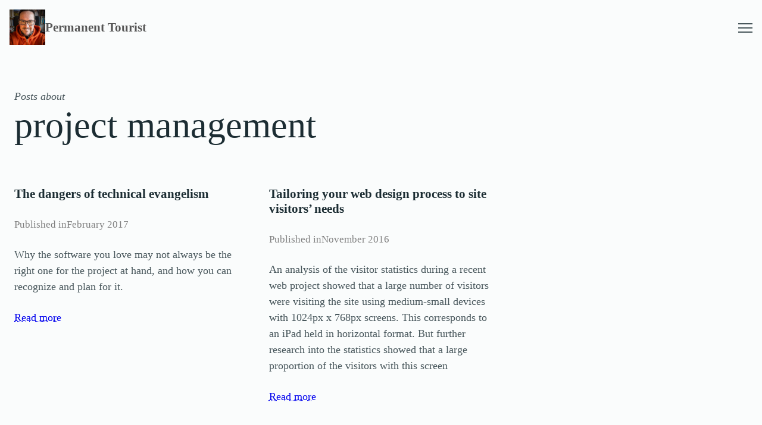

--- FILE ---
content_type: text/html; charset=UTF-8
request_url: https://permanenttourist.ch/topic/project-management/
body_size: 35258
content:
<!DOCTYPE html><html lang="en-GB"><head><meta charset="UTF-8" /><meta name="viewport" content="width=device-width, initial-scale=1" /><meta name='robots' content='index, follow, max-image-preview:large, max-snippet:-1, max-video-preview:-1' /><link rel="canonical" href="https://permanenttourist.ch/topic/project-management/" /><meta property="og:locale" content="en_GB" /><meta property="og:type" content="article" /><meta property="og:title" content="Blog posts about project management at Permanent Tourist" /><meta property="og:url" content="https://permanenttourist.ch/topic/project-management/" /><meta property="og:site_name" content="Permanent Tourist" /><meta name="twitter:card" content="summary_large_image" /><meta name="twitter:site" content="@howellsmead" /> <script type="application/ld+json" class="yoast-schema-graph">{"@context":"https://schema.org","@graph":[{"@type":"CollectionPage","@id":"https://permanenttourist.ch/topic/project-management/","url":"https://permanenttourist.ch/topic/project-management/","name":"Blog posts about project management at Permanent Tourist","isPartOf":{"@id":"https://permanenttourist.ch/#website"},"breadcrumb":{"@id":"https://permanenttourist.ch/topic/project-management/#breadcrumb"},"inLanguage":"en-GB"},{"@type":"BreadcrumbList","@id":"https://permanenttourist.ch/topic/project-management/#breadcrumb","itemListElement":[{"@type":"ListItem","position":1,"name":"Home","item":"https://permanenttourist.ch/"},{"@type":"ListItem","position":2,"name":"project management"}]},{"@type":"WebSite","@id":"https://permanenttourist.ch/#website","url":"https://permanenttourist.ch/","name":"Permanent Tourist","description":"The personal website of Mark Howells-Mead","publisher":{"@id":"https://permanenttourist.ch/#/schema/person/b0585fa75a6136b16c8e120a0fcbc8e2"},"potentialAction":[{"@type":"SearchAction","target":{"@type":"EntryPoint","urlTemplate":"https://permanenttourist.ch/?s={search_term_string}"},"query-input":{"@type":"PropertyValueSpecification","valueRequired":true,"valueName":"search_term_string"}}],"inLanguage":"en-GB"},{"@type":["Person","Organization"],"@id":"https://permanenttourist.ch/#/schema/person/b0585fa75a6136b16c8e120a0fcbc8e2","name":"Mark Howells-Mead","image":{"@type":"ImageObject","inLanguage":"en-GB","@id":"https://permanenttourist.ch/#/schema/person/image/","url":"https://permanenttourist.ch/wp-content/uploads/2023/02/b286782757bc4d68d4067724f7ee695b-jpeg.webp","contentUrl":"https://permanenttourist.ch/wp-content/uploads/2023/02/b286782757bc4d68d4067724f7ee695b-jpeg.webp","width":1024,"height":1024,"caption":"Mark Howells-Mead"},"logo":{"@id":"https://permanenttourist.ch/#/schema/person/image/"},"description":"I’m a British photographer, designer and web developer and I live in Switzerland. Permanent Tourist is my personal website. I came up with the name because I try to live like an interested visitor, whether at home or elsewhere. I speak English and Bernese (Swiss) German fluently, German relatively well, and French passably but with a little hesitation. Through my work on multilingual websites, I also have an understanding of written Italian, and my abilities in German allow me a basic understanding of Dutch. I spend much of my spare time in the mountains near where I live on the shores of Lake Thun: hiking and taking photographs. I’ve been here since 2001; before that, I lived in Hampshire, England and (as a child) in London.","sameAs":["https://permanenttourist.ch/","https://www.facebook.com/mhowellsmead","https://www.instagram.com/permanenttourist/","https://x.com/howellsmead","https://www.youtube.com/user/mhowells/videos"]}]}</script> <title>Blog posts about project management at Permanent Tourist</title><link rel='dns-prefetch' href='//stats.wp.com' /><link rel='dns-prefetch' href='//widgets.wp.com' /><link rel='dns-prefetch' href='//s0.wp.com' /><link rel='dns-prefetch' href='//0.gravatar.com' /><link rel='dns-prefetch' href='//1.gravatar.com' /><link rel='dns-prefetch' href='//2.gravatar.com' /><link rel="alternate" type="application/rss+xml" title="Permanent Tourist &raquo; Feed" href="https://permanenttourist.ch/feed/" /><link rel="alternate" type="application/rss+xml" title="Permanent Tourist &raquo; Comments Feed" href="https://permanenttourist.ch/comments/feed/" /><link rel="alternate" type="application/rss+xml" title="Permanent Tourist &raquo; project management Tag Feed" href="https://permanenttourist.ch/topic/project-management/feed/" /><style id='wp-img-auto-sizes-contain-inline-css'>img:is([sizes=auto i],[sizes^="auto," i]){contain-intrinsic-size:3000px 1500px}
/*# sourceURL=wp-img-auto-sizes-contain-inline-css */</style><style id='wp-block-site-logo-inline-css'>.wp-block-site-logo{box-sizing:border-box;line-height:0}.wp-block-site-logo a{display:inline-block;line-height:0}.wp-block-site-logo.is-default-size img{height:auto;width:120px}.wp-block-site-logo img{height:auto;max-width:100%}.wp-block-site-logo a,.wp-block-site-logo img{border-radius:inherit}.wp-block-site-logo.aligncenter{margin-left:auto;margin-right:auto;text-align:center}:root :where(.wp-block-site-logo.is-style-rounded){border-radius:9999px}
/*# sourceURL=https://permanenttourist.ch/wp-includes/blocks/site-logo/style.min.css */</style><style id='core-site-logo-styles-inline-css'>.c-masthead .wp-block-site-logo img{aspect-ratio:1/1;width:100%;height:100%;object-fit:cover}
/*# sourceURL=https://permanenttourist.ch/wp-content/themes/latrigg/assets/styles/blocks/core/site-logo.min.css */</style><style id='wp-block-paragraph-inline-css'>.is-small-text{font-size:.875em}.is-regular-text{font-size:1em}.is-large-text{font-size:2.25em}.is-larger-text{font-size:3em}.has-drop-cap:not(:focus):first-letter{float:left;font-size:8.4em;font-style:normal;font-weight:100;line-height:.68;margin:.05em .1em 0 0;text-transform:uppercase}body.rtl .has-drop-cap:not(:focus):first-letter{float:none;margin-left:.1em}p.has-drop-cap.has-background{overflow:hidden}:root :where(p.has-background){padding:1.25em 2.375em}:where(p.has-text-color:not(.has-link-color)) a{color:inherit}p.has-text-align-left[style*="writing-mode:vertical-lr"],p.has-text-align-right[style*="writing-mode:vertical-rl"]{rotate:180deg}
/*# sourceURL=https://permanenttourist.ch/wp-includes/blocks/paragraph/style.min.css */</style><style id='wp-block-group-inline-css'>.wp-block-group{box-sizing:border-box}:where(.wp-block-group.wp-block-group-is-layout-constrained){position:relative}
/*# sourceURL=https://permanenttourist.ch/wp-includes/blocks/group/style.min.css */</style><style id='core-group-styles-inline-css'>.wp-block-group.has-background{padding:var(--wp--preset--spacing--regular)}.wp-block-group:empty{display:none}.wp-block-group:has(>.wp-block-sht-primary-media:empty){display:none}
/*# sourceURL=https://permanenttourist.ch/wp-content/themes/latrigg/assets/styles/blocks/core/group.min.css */</style><style id='wp-block-navigation-link-inline-css'>.wp-block-navigation .wp-block-navigation-item__label{overflow-wrap:break-word}.wp-block-navigation .wp-block-navigation-item__description{display:none}.link-ui-tools{outline:1px solid #f0f0f0;padding:8px}.link-ui-block-inserter{padding-top:8px}.link-ui-block-inserter__back{margin-left:8px;text-transform:uppercase}
/*# sourceURL=https://permanenttourist.ch/wp-includes/blocks/navigation-link/style.min.css */</style><style id='wp-block-navigation-inline-css'>.wp-block-navigation{position:relative}.wp-block-navigation ul{margin-bottom:0;margin-left:0;margin-top:0;padding-left:0}.wp-block-navigation ul,.wp-block-navigation ul li{list-style:none;padding:0}.wp-block-navigation .wp-block-navigation-item{align-items:center;background-color:inherit;display:flex;position:relative}.wp-block-navigation .wp-block-navigation-item .wp-block-navigation__submenu-container:empty{display:none}.wp-block-navigation .wp-block-navigation-item__content{display:block;z-index:1}.wp-block-navigation .wp-block-navigation-item__content.wp-block-navigation-item__content{color:inherit}.wp-block-navigation.has-text-decoration-underline .wp-block-navigation-item__content,.wp-block-navigation.has-text-decoration-underline .wp-block-navigation-item__content:active,.wp-block-navigation.has-text-decoration-underline .wp-block-navigation-item__content:focus{text-decoration:underline}.wp-block-navigation.has-text-decoration-line-through .wp-block-navigation-item__content,.wp-block-navigation.has-text-decoration-line-through .wp-block-navigation-item__content:active,.wp-block-navigation.has-text-decoration-line-through .wp-block-navigation-item__content:focus{text-decoration:line-through}.wp-block-navigation :where(a),.wp-block-navigation :where(a:active),.wp-block-navigation :where(a:focus){text-decoration:none}.wp-block-navigation .wp-block-navigation__submenu-icon{align-self:center;background-color:inherit;border:none;color:currentColor;display:inline-block;font-size:inherit;height:.6em;line-height:0;margin-left:.25em;padding:0;width:.6em}.wp-block-navigation .wp-block-navigation__submenu-icon svg{display:inline-block;stroke:currentColor;height:inherit;margin-top:.075em;width:inherit}.wp-block-navigation{--navigation-layout-justification-setting:flex-start;--navigation-layout-direction:row;--navigation-layout-wrap:wrap;--navigation-layout-justify:flex-start;--navigation-layout-align:center}.wp-block-navigation.is-vertical{--navigation-layout-direction:column;--navigation-layout-justify:initial;--navigation-layout-align:flex-start}.wp-block-navigation.no-wrap{--navigation-layout-wrap:nowrap}.wp-block-navigation.items-justified-center{--navigation-layout-justification-setting:center;--navigation-layout-justify:center}.wp-block-navigation.items-justified-center.is-vertical{--navigation-layout-align:center}.wp-block-navigation.items-justified-right{--navigation-layout-justification-setting:flex-end;--navigation-layout-justify:flex-end}.wp-block-navigation.items-justified-right.is-vertical{--navigation-layout-align:flex-end}.wp-block-navigation.items-justified-space-between{--navigation-layout-justification-setting:space-between;--navigation-layout-justify:space-between}.wp-block-navigation .has-child .wp-block-navigation__submenu-container{align-items:normal;background-color:inherit;color:inherit;display:flex;flex-direction:column;opacity:0;position:absolute;z-index:2}@media not (prefers-reduced-motion){.wp-block-navigation .has-child .wp-block-navigation__submenu-container{transition:opacity .1s linear}}.wp-block-navigation .has-child .wp-block-navigation__submenu-container{height:0;overflow:hidden;visibility:hidden;width:0}.wp-block-navigation .has-child .wp-block-navigation__submenu-container>.wp-block-navigation-item>.wp-block-navigation-item__content{display:flex;flex-grow:1;padding:.5em 1em}.wp-block-navigation .has-child .wp-block-navigation__submenu-container>.wp-block-navigation-item>.wp-block-navigation-item__content .wp-block-navigation__submenu-icon{margin-left:auto;margin-right:0}.wp-block-navigation .has-child .wp-block-navigation__submenu-container .wp-block-navigation-item__content{margin:0}.wp-block-navigation .has-child .wp-block-navigation__submenu-container{left:-1px;top:100%}@media (min-width:782px){.wp-block-navigation .has-child .wp-block-navigation__submenu-container .wp-block-navigation__submenu-container{left:100%;top:-1px}.wp-block-navigation .has-child .wp-block-navigation__submenu-container .wp-block-navigation__submenu-container:before{background:#0000;content:"";display:block;height:100%;position:absolute;right:100%;width:.5em}.wp-block-navigation .has-child .wp-block-navigation__submenu-container .wp-block-navigation__submenu-icon{margin-right:.25em}.wp-block-navigation .has-child .wp-block-navigation__submenu-container .wp-block-navigation__submenu-icon svg{transform:rotate(-90deg)}}.wp-block-navigation .has-child .wp-block-navigation-submenu__toggle[aria-expanded=true]~.wp-block-navigation__submenu-container,.wp-block-navigation .has-child:not(.open-on-click):hover>.wp-block-navigation__submenu-container,.wp-block-navigation .has-child:not(.open-on-click):not(.open-on-hover-click):focus-within>.wp-block-navigation__submenu-container{height:auto;min-width:200px;opacity:1;overflow:visible;visibility:visible;width:auto}.wp-block-navigation.has-background .has-child .wp-block-navigation__submenu-container{left:0;top:100%}@media (min-width:782px){.wp-block-navigation.has-background .has-child .wp-block-navigation__submenu-container .wp-block-navigation__submenu-container{left:100%;top:0}}.wp-block-navigation-submenu{display:flex;position:relative}.wp-block-navigation-submenu .wp-block-navigation__submenu-icon svg{stroke:currentColor}button.wp-block-navigation-item__content{background-color:initial;border:none;color:currentColor;font-family:inherit;font-size:inherit;font-style:inherit;font-weight:inherit;letter-spacing:inherit;line-height:inherit;text-align:left;text-transform:inherit}.wp-block-navigation-submenu__toggle{cursor:pointer}.wp-block-navigation-submenu__toggle[aria-expanded=true]+.wp-block-navigation__submenu-icon>svg,.wp-block-navigation-submenu__toggle[aria-expanded=true]>svg{transform:rotate(180deg)}.wp-block-navigation-item.open-on-click .wp-block-navigation-submenu__toggle{padding-left:0;padding-right:.85em}.wp-block-navigation-item.open-on-click .wp-block-navigation-submenu__toggle+.wp-block-navigation__submenu-icon{margin-left:-.6em;pointer-events:none}.wp-block-navigation-item.open-on-click button.wp-block-navigation-item__content:not(.wp-block-navigation-submenu__toggle){padding:0}.wp-block-navigation .wp-block-page-list,.wp-block-navigation__container,.wp-block-navigation__responsive-close,.wp-block-navigation__responsive-container,.wp-block-navigation__responsive-container-content,.wp-block-navigation__responsive-dialog{gap:inherit}:where(.wp-block-navigation.has-background .wp-block-navigation-item a:not(.wp-element-button)),:where(.wp-block-navigation.has-background .wp-block-navigation-submenu a:not(.wp-element-button)){padding:.5em 1em}:where(.wp-block-navigation .wp-block-navigation__submenu-container .wp-block-navigation-item a:not(.wp-element-button)),:where(.wp-block-navigation .wp-block-navigation__submenu-container .wp-block-navigation-submenu a:not(.wp-element-button)),:where(.wp-block-navigation .wp-block-navigation__submenu-container .wp-block-navigation-submenu button.wp-block-navigation-item__content),:where(.wp-block-navigation .wp-block-navigation__submenu-container .wp-block-pages-list__item button.wp-block-navigation-item__content){padding:.5em 1em}.wp-block-navigation.items-justified-right .wp-block-navigation__container .has-child .wp-block-navigation__submenu-container,.wp-block-navigation.items-justified-right .wp-block-page-list>.has-child .wp-block-navigation__submenu-container,.wp-block-navigation.items-justified-space-between .wp-block-page-list>.has-child:last-child .wp-block-navigation__submenu-container,.wp-block-navigation.items-justified-space-between>.wp-block-navigation__container>.has-child:last-child .wp-block-navigation__submenu-container{left:auto;right:0}.wp-block-navigation.items-justified-right .wp-block-navigation__container .has-child .wp-block-navigation__submenu-container .wp-block-navigation__submenu-container,.wp-block-navigation.items-justified-right .wp-block-page-list>.has-child .wp-block-navigation__submenu-container .wp-block-navigation__submenu-container,.wp-block-navigation.items-justified-space-between .wp-block-page-list>.has-child:last-child .wp-block-navigation__submenu-container .wp-block-navigation__submenu-container,.wp-block-navigation.items-justified-space-between>.wp-block-navigation__container>.has-child:last-child .wp-block-navigation__submenu-container .wp-block-navigation__submenu-container{left:-1px;right:-1px}@media (min-width:782px){.wp-block-navigation.items-justified-right .wp-block-navigation__container .has-child .wp-block-navigation__submenu-container .wp-block-navigation__submenu-container,.wp-block-navigation.items-justified-right .wp-block-page-list>.has-child .wp-block-navigation__submenu-container .wp-block-navigation__submenu-container,.wp-block-navigation.items-justified-space-between .wp-block-page-list>.has-child:last-child .wp-block-navigation__submenu-container .wp-block-navigation__submenu-container,.wp-block-navigation.items-justified-space-between>.wp-block-navigation__container>.has-child:last-child .wp-block-navigation__submenu-container .wp-block-navigation__submenu-container{left:auto;right:100%}}.wp-block-navigation:not(.has-background) .wp-block-navigation__submenu-container{background-color:#fff;border:1px solid #00000026}.wp-block-navigation.has-background .wp-block-navigation__submenu-container{background-color:inherit}.wp-block-navigation:not(.has-text-color) .wp-block-navigation__submenu-container{color:#000}.wp-block-navigation__container{align-items:var(--navigation-layout-align,initial);display:flex;flex-direction:var(--navigation-layout-direction,initial);flex-wrap:var(--navigation-layout-wrap,wrap);justify-content:var(--navigation-layout-justify,initial);list-style:none;margin:0;padding-left:0}.wp-block-navigation__container .is-responsive{display:none}.wp-block-navigation__container:only-child,.wp-block-page-list:only-child{flex-grow:1}@keyframes overlay-menu__fade-in-animation{0%{opacity:0;transform:translateY(.5em)}to{opacity:1;transform:translateY(0)}}.wp-block-navigation__responsive-container{bottom:0;display:none;left:0;position:fixed;right:0;top:0}.wp-block-navigation__responsive-container :where(.wp-block-navigation-item a){color:inherit}.wp-block-navigation__responsive-container .wp-block-navigation__responsive-container-content{align-items:var(--navigation-layout-align,initial);display:flex;flex-direction:var(--navigation-layout-direction,initial);flex-wrap:var(--navigation-layout-wrap,wrap);justify-content:var(--navigation-layout-justify,initial)}.wp-block-navigation__responsive-container:not(.is-menu-open.is-menu-open){background-color:inherit!important;color:inherit!important}.wp-block-navigation__responsive-container.is-menu-open{background-color:inherit;display:flex;flex-direction:column}@media not (prefers-reduced-motion){.wp-block-navigation__responsive-container.is-menu-open{animation:overlay-menu__fade-in-animation .1s ease-out;animation-fill-mode:forwards}}.wp-block-navigation__responsive-container.is-menu-open{overflow:auto;padding:clamp(1rem,var(--wp--style--root--padding-top),20rem) clamp(1rem,var(--wp--style--root--padding-right),20rem) clamp(1rem,var(--wp--style--root--padding-bottom),20rem) clamp(1rem,var(--wp--style--root--padding-left),20rem);z-index:100000}.wp-block-navigation__responsive-container.is-menu-open .wp-block-navigation__responsive-container-content{align-items:var(--navigation-layout-justification-setting,inherit);display:flex;flex-direction:column;flex-wrap:nowrap;overflow:visible;padding-top:calc(2rem + 24px)}.wp-block-navigation__responsive-container.is-menu-open .wp-block-navigation__responsive-container-content,.wp-block-navigation__responsive-container.is-menu-open .wp-block-navigation__responsive-container-content .wp-block-navigation__container,.wp-block-navigation__responsive-container.is-menu-open .wp-block-navigation__responsive-container-content .wp-block-page-list{justify-content:flex-start}.wp-block-navigation__responsive-container.is-menu-open .wp-block-navigation__responsive-container-content .wp-block-navigation__submenu-icon{display:none}.wp-block-navigation__responsive-container.is-menu-open .wp-block-navigation__responsive-container-content .has-child .wp-block-navigation__submenu-container{border:none;height:auto;min-width:200px;opacity:1;overflow:initial;padding-left:2rem;padding-right:2rem;position:static;visibility:visible;width:auto}.wp-block-navigation__responsive-container.is-menu-open .wp-block-navigation__responsive-container-content .wp-block-navigation__container,.wp-block-navigation__responsive-container.is-menu-open .wp-block-navigation__responsive-container-content .wp-block-navigation__submenu-container{gap:inherit}.wp-block-navigation__responsive-container.is-menu-open .wp-block-navigation__responsive-container-content .wp-block-navigation__submenu-container{padding-top:var(--wp--style--block-gap,2em)}.wp-block-navigation__responsive-container.is-menu-open .wp-block-navigation__responsive-container-content .wp-block-navigation-item__content{padding:0}.wp-block-navigation__responsive-container.is-menu-open .wp-block-navigation__responsive-container-content .wp-block-navigation-item,.wp-block-navigation__responsive-container.is-menu-open .wp-block-navigation__responsive-container-content .wp-block-navigation__container,.wp-block-navigation__responsive-container.is-menu-open .wp-block-navigation__responsive-container-content .wp-block-page-list{align-items:var(--navigation-layout-justification-setting,initial);display:flex;flex-direction:column}.wp-block-navigation__responsive-container.is-menu-open .wp-block-navigation-item,.wp-block-navigation__responsive-container.is-menu-open .wp-block-navigation-item .wp-block-navigation__submenu-container,.wp-block-navigation__responsive-container.is-menu-open .wp-block-navigation__container,.wp-block-navigation__responsive-container.is-menu-open .wp-block-page-list{background:#0000!important;color:inherit!important}.wp-block-navigation__responsive-container.is-menu-open .wp-block-navigation__submenu-container.wp-block-navigation__submenu-container.wp-block-navigation__submenu-container.wp-block-navigation__submenu-container{left:auto;right:auto}@media (min-width:600px){.wp-block-navigation__responsive-container:not(.hidden-by-default):not(.is-menu-open){background-color:inherit;display:block;position:relative;width:100%;z-index:auto}.wp-block-navigation__responsive-container:not(.hidden-by-default):not(.is-menu-open) .wp-block-navigation__responsive-container-close{display:none}.wp-block-navigation__responsive-container.is-menu-open .wp-block-navigation__submenu-container.wp-block-navigation__submenu-container.wp-block-navigation__submenu-container.wp-block-navigation__submenu-container{left:0}}.wp-block-navigation:not(.has-background) .wp-block-navigation__responsive-container.is-menu-open{background-color:#fff}.wp-block-navigation:not(.has-text-color) .wp-block-navigation__responsive-container.is-menu-open{color:#000}.wp-block-navigation__toggle_button_label{font-size:1rem;font-weight:700}.wp-block-navigation__responsive-container-close,.wp-block-navigation__responsive-container-open{background:#0000;border:none;color:currentColor;cursor:pointer;margin:0;padding:0;text-transform:inherit;vertical-align:middle}.wp-block-navigation__responsive-container-close svg,.wp-block-navigation__responsive-container-open svg{fill:currentColor;display:block;height:24px;pointer-events:none;width:24px}.wp-block-navigation__responsive-container-open{display:flex}.wp-block-navigation__responsive-container-open.wp-block-navigation__responsive-container-open.wp-block-navigation__responsive-container-open{font-family:inherit;font-size:inherit;font-weight:inherit}@media (min-width:600px){.wp-block-navigation__responsive-container-open:not(.always-shown){display:none}}.wp-block-navigation__responsive-container-close{position:absolute;right:0;top:0;z-index:2}.wp-block-navigation__responsive-container-close.wp-block-navigation__responsive-container-close.wp-block-navigation__responsive-container-close{font-family:inherit;font-size:inherit;font-weight:inherit}.wp-block-navigation__responsive-close{width:100%}.has-modal-open .wp-block-navigation__responsive-close{margin-left:auto;margin-right:auto;max-width:var(--wp--style--global--wide-size,100%)}.wp-block-navigation__responsive-close:focus{outline:none}.is-menu-open .wp-block-navigation__responsive-close,.is-menu-open .wp-block-navigation__responsive-container-content,.is-menu-open .wp-block-navigation__responsive-dialog{box-sizing:border-box}.wp-block-navigation__responsive-dialog{position:relative}.has-modal-open .admin-bar .is-menu-open .wp-block-navigation__responsive-dialog{margin-top:46px}@media (min-width:782px){.has-modal-open .admin-bar .is-menu-open .wp-block-navigation__responsive-dialog{margin-top:32px}}html.has-modal-open{overflow:hidden}
/*# sourceURL=https://permanenttourist.ch/wp-includes/blocks/navigation/style.min.css */</style><style id='block-visibility-screen-size-styles-inline-css'>/* Extra large screens (large desktops, 1600px and up) */
@media ( min-width: 1600px ) {
	.block-visibility-hide-extra-large-screen {
		display: none !important;
	}
}

/* Large screens (desktops, between 992px and 1600px) */
@media ( min-width: 992px ) and (max-width: 1599.98px ) {
	.block-visibility-hide-large-screen {
		display: none !important;
	}
}

/* Medium screens (tablets, between 768px and 992px) */
@media ( min-width: 768px ) and ( max-width: 991.98px ) {
.block-visibility-hide-medium-screen {
	display: none !important;
}
}

/* Small screens (landscape mobile devices, between 576px and 768px) */
@media ( min-width: 576px ) and ( max-width: 767.98px ) {
	.block-visibility-hide-small-screen {
		display: none !important;
	}
}

/* Extra small screens (portrait mobile devices, less than 576px) */
@media ( max-width: 575.98px ) {
	.block-visibility-hide-extra-small-screen {
		display: none !important;
	}
}
/*# sourceURL=block-visibility-screen-size-styles-inline-css */</style><style id='core-navigation-styles-inline-css'>.wp-block-navigation .wp-block-navigation__responsive-close{max-width:none}.wp-block-navigation .wp-block-navigation__responsive-container{bottom:auto}.wp-block-navigation .wp-block-navigation__responsive-container:is(.is-menu-open){padding:var(--wp--preset--spacing--regular)}.wp-block-navigation .wp-block-navigation__responsive-container:is(.is-menu-open) .wp-block-navigation__responsive-dialog{margin-top:0}.wp-block-navigation .wp-block-navigation__responsive-container-content{--navigation-layout-justification-setting:flex-start}.wp-block-navigation .wp-block-navigation__submenu-icon{margin-top:0}.wp-block-navigation .wp-block-navigation__submenu-icon svg{margin-top:0}.wp-block-navigation .wp-block-navigation__submenu-container li{padding:var(--wp--preset--spacing--xxsmall) 0}.wp-block-navigation .wp-block-navigation__submenu-container li:first-child{padding-block-start:var(--wp--preset--spacing--small)}.wp-block-navigation .wp-block-navigation__submenu-container li:last-child{padding-block-end:var(--wp--preset--spacing--small)}.wp-block-navigation-item .wp-block-navigation-item__content.current-menu-ancestor,.wp-block-navigation-item.current-menu-item{color:var(--wp--preset--color--primary)}.wp-block-navigation__container{--navigation-layout-justification-setting:flex-start!important}@media screen and (max-width:37.4375em){.wp-block-navigation__submenu-container{gap:.5em!important;padding-left:1rem!important;padding-right:1rem!important}}
/*# sourceURL=https://permanenttourist.ch/wp-content/themes/latrigg/assets/styles/blocks/core/navigation.min.css */</style><style id='sht-menu-toggle-styles-inline-css'>body{--menutoggle-color:currentColor;--menutoggle-color-open:currentColor;--menutoggle-width:1.5rem;--menutoggle-height:0.875rem;--menutoggle-margin:0}.wp-block-sht-menu-toggle{position:relative;cursor:pointer;color:var(--menutoggle-color);flex:0 0 var(--menutoggle-width);width:var(--menutoggle-width);height:var(--menutoggle-height);margin:var(--menutoggle-margin);transition:none;background-color:transparent;border:0;padding:0}.wp-block-sht-menu-toggle:active,.wp-block-sht-menu-toggle:hover{color:var(--menutoggle-color-open);outline:0}.wp-block-sht-menu-toggle__line{display:block;will-change:transform;position:absolute;width:var(--menutoggle-width);height:2px;background-color:currentColor;transition:all .3s cubic-bezier(.455,.03,.515,.955)}.wp-block-sht-menu-toggle__line:nth-child(1){top:0}.wp-block-sht-menu-toggle__line:nth-child(2){top:50%}.wp-block-sht-menu-toggle__line:nth-child(3){top:100%}.wp-block-sht-menu-toggle__text{font-size:.75rem;letter-spacing:.066667em;line-height:1;font-weight:700;text-transform:uppercase}.wp-block-sht-menu-toggle[aria-expanded=true] .wp-block-sht-menu-toggle__line:nth-child(1){transform:rotate(45deg);top:50%}.wp-block-sht-menu-toggle[aria-expanded=true] .wp-block-sht-menu-toggle__line:nth-child(2){opacity:0}.wp-block-sht-menu-toggle[aria-expanded=true] .wp-block-sht-menu-toggle__line:nth-child(3){transform:rotate(-45deg);top:50%}
/*# sourceURL=https://permanenttourist.ch/wp-content/themes/latrigg/assets/styles/blocks/sht/menu-toggle.min.css */</style><style id='wp-block-columns-inline-css'>.wp-block-columns{box-sizing:border-box;display:flex;flex-wrap:wrap!important}@media (min-width:782px){.wp-block-columns{flex-wrap:nowrap!important}}.wp-block-columns{align-items:normal!important}.wp-block-columns.are-vertically-aligned-top{align-items:flex-start}.wp-block-columns.are-vertically-aligned-center{align-items:center}.wp-block-columns.are-vertically-aligned-bottom{align-items:flex-end}@media (max-width:781px){.wp-block-columns:not(.is-not-stacked-on-mobile)>.wp-block-column{flex-basis:100%!important}}@media (min-width:782px){.wp-block-columns:not(.is-not-stacked-on-mobile)>.wp-block-column{flex-basis:0;flex-grow:1}.wp-block-columns:not(.is-not-stacked-on-mobile)>.wp-block-column[style*=flex-basis]{flex-grow:0}}.wp-block-columns.is-not-stacked-on-mobile{flex-wrap:nowrap!important}.wp-block-columns.is-not-stacked-on-mobile>.wp-block-column{flex-basis:0;flex-grow:1}.wp-block-columns.is-not-stacked-on-mobile>.wp-block-column[style*=flex-basis]{flex-grow:0}:where(.wp-block-columns){margin-bottom:1.75em}:where(.wp-block-columns.has-background){padding:1.25em 2.375em}.wp-block-column{flex-grow:1;min-width:0;overflow-wrap:break-word;word-break:break-word}.wp-block-column.is-vertically-aligned-top{align-self:flex-start}.wp-block-column.is-vertically-aligned-center{align-self:center}.wp-block-column.is-vertically-aligned-bottom{align-self:flex-end}.wp-block-column.is-vertically-aligned-stretch{align-self:stretch}.wp-block-column.is-vertically-aligned-bottom,.wp-block-column.is-vertically-aligned-center,.wp-block-column.is-vertically-aligned-top{width:100%}
/*# sourceURL=https://permanenttourist.ch/wp-includes/blocks/columns/style.min.css */</style><style id='core-columns-styles-inline-css'>.h-stack,.wp-block-column{--stack-size:var(--wp--preset--spacing--regular)}.h-stack>*,.wp-block-column>*{margin-top:0;margin-bottom:0}.h-stack>*+*,.wp-block-column>*+*{margin-top:var(--stack-size)}.h-stack--zero>*+*{--stack-size:0}.h-stack--xsmall>*+*{--stack-size:var(--wp--preset--spacing--xsmall)}.h-stack--small>*+*{--stack-size:var(--wp--preset--spacing--small)}.h-stack--medium>*+*{--stack-size:var(--wp--preset--spacing--medium)}.h-stack--large>*+*{--stack-size:var(--wp--preset--spacing--large)}.h-stack--xlarge>*+*{--stack-size:var(--wp--preset--spacing--xlarge)}.h-stack--xxlarge>*+*{--stack-size:var(--wp--preset--spacing--xxlarge)}.wp-block-columns{gap:var(--wp--preset--spacing--medium)}.wp-block-columns.is-style-gapless{gap:0}.wp-block-columns.is-style-narrow-gap{gap:calc(var(--wp--preset--spacing--medium)/ 2)}@media screen and (max-width:48.8125em){.wp-block-columns.is-style-columns-latest-feature .wp-block-cover{min-height:45vh!important}}.wp-block-columns.is-style-columns-video-feature .wp-block-column:first-child{flex-basis:70%}.wp-block-columns.is-style-columns-video-feature .wp-block-column:last-child{flex-basis:30%}
/*# sourceURL=https://permanenttourist.ch/wp-content/themes/latrigg/assets/styles/blocks/core/columns.min.css */</style><style id='wp-block-query-title-inline-css'>.wp-block-query-title{box-sizing:border-box}
/*# sourceURL=https://permanenttourist.ch/wp-includes/blocks/query-title/style.min.css */</style><style id='core-query-title-styles-inline-css'>.wp-block-query-title__prefix{display:block;font-size:.5em}.wp-block-query-title .c-archive__titleprefix{display:block;font-size:var(--wp--preset--font-size--regular);font-family:var(--wp--preset--font-family--primary);opacity:.8;letter-spacing:0}
/*# sourceURL=https://permanenttourist.ch/wp-content/themes/latrigg/assets/styles/blocks/core/query-title.min.css */</style><style id='wp-block-post-title-inline-css'>.wp-block-post-title{box-sizing:border-box;word-break:break-word}.wp-block-post-title :where(a){display:inline-block;font-family:inherit;font-size:inherit;font-style:inherit;font-weight:inherit;letter-spacing:inherit;line-height:inherit;text-decoration:inherit}
/*# sourceURL=https://permanenttourist.ch/wp-includes/blocks/post-title/style.min.css */</style><style id='core-post-title-styles-inline-css'>.wp-block-post .wp-block-post-title{font-weight:600}
/*# sourceURL=https://permanenttourist.ch/wp-content/themes/latrigg/assets/styles/blocks/core/post-title.min.css */</style><style id='wp-block-post-date-inline-css'>.wp-block-post-date{box-sizing:border-box}
/*# sourceURL=https://permanenttourist.ch/wp-includes/blocks/post-date/style.min.css */</style><style id='wp-block-post-excerpt-inline-css'>:where(.wp-block-post-excerpt){box-sizing:border-box;margin-bottom:var(--wp--style--block-gap);margin-top:var(--wp--style--block-gap)}.wp-block-post-excerpt__excerpt{margin-bottom:0;margin-top:0}.wp-block-post-excerpt__more-text{margin-bottom:0;margin-top:var(--wp--style--block-gap)}.wp-block-post-excerpt__more-link{display:inline-block}
/*# sourceURL=https://permanenttourist.ch/wp-includes/blocks/post-excerpt/style.min.css */</style><style id='wp-block-post-template-inline-css'>.wp-block-post-template{box-sizing:border-box;list-style:none;margin-bottom:0;margin-top:0;max-width:100%;padding:0}.wp-block-post-template.is-flex-container{display:flex;flex-direction:row;flex-wrap:wrap;gap:1.25em}.wp-block-post-template.is-flex-container>li{margin:0;width:100%}@media (min-width:600px){.wp-block-post-template.is-flex-container.is-flex-container.columns-2>li{width:calc(50% - .625em)}.wp-block-post-template.is-flex-container.is-flex-container.columns-3>li{width:calc(33.33333% - .83333em)}.wp-block-post-template.is-flex-container.is-flex-container.columns-4>li{width:calc(25% - .9375em)}.wp-block-post-template.is-flex-container.is-flex-container.columns-5>li{width:calc(20% - 1em)}.wp-block-post-template.is-flex-container.is-flex-container.columns-6>li{width:calc(16.66667% - 1.04167em)}}@media (max-width:600px){.wp-block-post-template-is-layout-grid.wp-block-post-template-is-layout-grid.wp-block-post-template-is-layout-grid.wp-block-post-template-is-layout-grid{grid-template-columns:1fr}}.wp-block-post-template-is-layout-constrained>li>.alignright,.wp-block-post-template-is-layout-flow>li>.alignright{float:right;margin-inline-end:0;margin-inline-start:2em}.wp-block-post-template-is-layout-constrained>li>.alignleft,.wp-block-post-template-is-layout-flow>li>.alignleft{float:left;margin-inline-end:2em;margin-inline-start:0}.wp-block-post-template-is-layout-constrained>li>.aligncenter,.wp-block-post-template-is-layout-flow>li>.aligncenter{margin-inline-end:auto;margin-inline-start:auto}
/*# sourceURL=https://permanenttourist.ch/wp-includes/blocks/post-template/style.min.css */</style><style id='core-post-template-styles-inline-css'>@media screen and (max-width:48.8125em){.wp-block-post-template.is-style-post-template-latest-explore .wp-block-cover{min-height:45vh!important}}@media screen and (max-width:48.8125em){.wp-block-post-template.is-style-post-template-latest-explore .wp-block-columns{flex-direction:column-reverse}}
/*# sourceURL=https://permanenttourist.ch/wp-content/themes/latrigg/assets/styles/blocks/core/post-template.min.css */</style><style id='wp-block-search-inline-css'>.wp-block-search__button{margin-left:10px;word-break:normal}.wp-block-search__button.has-icon{line-height:0}.wp-block-search__button svg{height:1.25em;min-height:24px;min-width:24px;width:1.25em;fill:currentColor;vertical-align:text-bottom}:where(.wp-block-search__button){border:1px solid #ccc;padding:6px 10px}.wp-block-search__inside-wrapper{display:flex;flex:auto;flex-wrap:nowrap;max-width:100%}.wp-block-search__label{width:100%}.wp-block-search.wp-block-search__button-only .wp-block-search__button{box-sizing:border-box;display:flex;flex-shrink:0;justify-content:center;margin-left:0;max-width:100%}.wp-block-search.wp-block-search__button-only .wp-block-search__inside-wrapper{min-width:0!important;transition-property:width}.wp-block-search.wp-block-search__button-only .wp-block-search__input{flex-basis:100%;transition-duration:.3s}.wp-block-search.wp-block-search__button-only.wp-block-search__searchfield-hidden,.wp-block-search.wp-block-search__button-only.wp-block-search__searchfield-hidden .wp-block-search__inside-wrapper{overflow:hidden}.wp-block-search.wp-block-search__button-only.wp-block-search__searchfield-hidden .wp-block-search__input{border-left-width:0!important;border-right-width:0!important;flex-basis:0;flex-grow:0;margin:0;min-width:0!important;padding-left:0!important;padding-right:0!important;width:0!important}:where(.wp-block-search__input){appearance:none;border:1px solid #949494;flex-grow:1;font-family:inherit;font-size:inherit;font-style:inherit;font-weight:inherit;letter-spacing:inherit;line-height:inherit;margin-left:0;margin-right:0;min-width:3rem;padding:8px;text-decoration:unset!important;text-transform:inherit}:where(.wp-block-search__button-inside .wp-block-search__inside-wrapper){background-color:#fff;border:1px solid #949494;box-sizing:border-box;padding:4px}:where(.wp-block-search__button-inside .wp-block-search__inside-wrapper) .wp-block-search__input{border:none;border-radius:0;padding:0 4px}:where(.wp-block-search__button-inside .wp-block-search__inside-wrapper) .wp-block-search__input:focus{outline:none}:where(.wp-block-search__button-inside .wp-block-search__inside-wrapper) :where(.wp-block-search__button){padding:4px 8px}.wp-block-search.aligncenter .wp-block-search__inside-wrapper{margin:auto}.wp-block[data-align=right] .wp-block-search.wp-block-search__button-only .wp-block-search__inside-wrapper{float:right}
/*# sourceURL=https://permanenttourist.ch/wp-includes/blocks/search/style.min.css */</style><style id='wp-block-library-inline-css'>:root{--wp-block-synced-color:#7a00df;--wp-block-synced-color--rgb:122,0,223;--wp-bound-block-color:var(--wp-block-synced-color);--wp-editor-canvas-background:#ddd;--wp-admin-theme-color:#007cba;--wp-admin-theme-color--rgb:0,124,186;--wp-admin-theme-color-darker-10:#006ba1;--wp-admin-theme-color-darker-10--rgb:0,107,160.5;--wp-admin-theme-color-darker-20:#005a87;--wp-admin-theme-color-darker-20--rgb:0,90,135;--wp-admin-border-width-focus:2px}@media (min-resolution:192dpi){:root{--wp-admin-border-width-focus:1.5px}}.wp-element-button{cursor:pointer}:root .has-very-light-gray-background-color{background-color:#eee}:root .has-very-dark-gray-background-color{background-color:#313131}:root .has-very-light-gray-color{color:#eee}:root .has-very-dark-gray-color{color:#313131}:root .has-vivid-green-cyan-to-vivid-cyan-blue-gradient-background{background:linear-gradient(135deg,#00d084,#0693e3)}:root .has-purple-crush-gradient-background{background:linear-gradient(135deg,#34e2e4,#4721fb 50%,#ab1dfe)}:root .has-hazy-dawn-gradient-background{background:linear-gradient(135deg,#faaca8,#dad0ec)}:root .has-subdued-olive-gradient-background{background:linear-gradient(135deg,#fafae1,#67a671)}:root .has-atomic-cream-gradient-background{background:linear-gradient(135deg,#fdd79a,#004a59)}:root .has-nightshade-gradient-background{background:linear-gradient(135deg,#330968,#31cdcf)}:root .has-midnight-gradient-background{background:linear-gradient(135deg,#020381,#2874fc)}:root{--wp--preset--font-size--normal:16px;--wp--preset--font-size--huge:42px}.has-regular-font-size{font-size:1em}.has-larger-font-size{font-size:2.625em}.has-normal-font-size{font-size:var(--wp--preset--font-size--normal)}.has-huge-font-size{font-size:var(--wp--preset--font-size--huge)}.has-text-align-center{text-align:center}.has-text-align-left{text-align:left}.has-text-align-right{text-align:right}.has-fit-text{white-space:nowrap!important}#end-resizable-editor-section{display:none}.aligncenter{clear:both}.items-justified-left{justify-content:flex-start}.items-justified-center{justify-content:center}.items-justified-right{justify-content:flex-end}.items-justified-space-between{justify-content:space-between}.screen-reader-text{border:0;clip-path:inset(50%);height:1px;margin:-1px;overflow:hidden;padding:0;position:absolute;width:1px;word-wrap:normal!important}.screen-reader-text:focus{background-color:#ddd;clip-path:none;color:#444;display:block;font-size:1em;height:auto;left:5px;line-height:normal;padding:15px 23px 14px;text-decoration:none;top:5px;width:auto;z-index:100000}html :where(.has-border-color){border-style:solid}html :where([style*=border-top-color]){border-top-style:solid}html :where([style*=border-right-color]){border-right-style:solid}html :where([style*=border-bottom-color]){border-bottom-style:solid}html :where([style*=border-left-color]){border-left-style:solid}html :where([style*=border-width]){border-style:solid}html :where([style*=border-top-width]){border-top-style:solid}html :where([style*=border-right-width]){border-right-style:solid}html :where([style*=border-bottom-width]){border-bottom-style:solid}html :where([style*=border-left-width]){border-left-style:solid}html :where(img[class*=wp-image-]){height:auto;max-width:100%}:where(figure){margin:0 0 1em}html :where(.is-position-sticky){--wp-admin--admin-bar--position-offset:var(--wp-admin--admin-bar--height,0px)}@media screen and (max-width:600px){html :where(.is-position-sticky){--wp-admin--admin-bar--position-offset:0px}}
/*# sourceURL=/wp-includes/css/dist/block-library/common.min.css */</style><style id='global-styles-inline-css'>:root{--wp--preset--aspect-ratio--square: 1;--wp--preset--aspect-ratio--4-3: 4/3;--wp--preset--aspect-ratio--3-4: 3/4;--wp--preset--aspect-ratio--3-2: 3/2;--wp--preset--aspect-ratio--2-3: 2/3;--wp--preset--aspect-ratio--16-9: 16/9;--wp--preset--aspect-ratio--9-16: 9/16;--wp--preset--aspect-ratio--panorama-5-4: 5/4;--wp--preset--aspect-ratio--panorama-4-5: 4/5;--wp--preset--aspect-ratio--panorama-2-1: 2/1;--wp--preset--aspect-ratio--panorama-3-1: 3/1;--wp--preset--aspect-ratio--panorama-4-1: 4/1;--wp--preset--color--black: #000000;--wp--preset--color--cyan-bluish-gray: #abb8c3;--wp--preset--color--white: #ffffff;--wp--preset--color--pale-pink: #f78da7;--wp--preset--color--vivid-red: #cf2e2e;--wp--preset--color--luminous-vivid-orange: #ff6900;--wp--preset--color--luminous-vivid-amber: #fcb900;--wp--preset--color--light-green-cyan: #7bdcb5;--wp--preset--color--vivid-green-cyan: #00d084;--wp--preset--color--pale-cyan-blue: #8ed1fc;--wp--preset--color--vivid-cyan-blue: #0693e3;--wp--preset--color--vivid-purple: #9b51e0;--wp--preset--color--primary: rgb(95,152,168);--wp--preset--color--primary-dark: rgb(62,100,114);--wp--preset--color--secondary: #B6C4FF;--wp--preset--color--tertiary: #7B61FF;--wp--preset--color--quarternary: #FFE8E8;--wp--preset--color--quinary: #008fa6;--wp--preset--color--wordpress-blue: #0073aa;--wp--preset--color--body-text: rgba(28,45,51,.8);--wp--preset--color--heading-color: rgba(28 45 51);--wp--preset--color--dark-gray: rgb(85,85,85);--wp--preset--color--dark-gray-80: rgba(85,85,85,.8);--wp--preset--color--gray: #808080;--wp--preset--color--light-gray: #b0b0b0;--wp--preset--color--medlight-gray: #c0c0c0;--wp--preset--color--xlight-gray: #ececec;--wp--preset--color--primary-verylight: #e3e9ed;--wp--preset--color--xlight-primary: #f6f7f9;--wp--preset--color--xlight-primary-85: rgb(246,247,249,.85);--wp--preset--color--transparent: rgba(0,0,0,0);--wp--preset--color--custom-blue-lighter-dark: #cfdce2;--wp--preset--color--custom-green: #68804d;--wp--preset--color--custom-outdooractive: #c0cc56;--wp--preset--color--custom-outdooractive-light: #f1f3d8;--wp--preset--color--custom-pale-green: #f2f6ef;--wp--preset--color--custom-word-press-blue-dark: #004666;--wp--preset--color--custom-word-press-blue-15: #2a647e26;--wp--preset--color--body-background-transparency: rgba(250,252,252,.95);--wp--preset--color--body-background: rgb(250,252,252);--wp--preset--gradient--vivid-cyan-blue-to-vivid-purple: linear-gradient(135deg,rgb(6,147,227) 0%,rgb(155,81,224) 100%);--wp--preset--gradient--light-green-cyan-to-vivid-green-cyan: linear-gradient(135deg,rgb(122,220,180) 0%,rgb(0,208,130) 100%);--wp--preset--gradient--luminous-vivid-amber-to-luminous-vivid-orange: linear-gradient(135deg,rgb(252,185,0) 0%,rgb(255,105,0) 100%);--wp--preset--gradient--luminous-vivid-orange-to-vivid-red: linear-gradient(135deg,rgb(255,105,0) 0%,rgb(207,46,46) 100%);--wp--preset--gradient--very-light-gray-to-cyan-bluish-gray: linear-gradient(135deg,rgb(238,238,238) 0%,rgb(169,184,195) 100%);--wp--preset--gradient--cool-to-warm-spectrum: linear-gradient(135deg,rgb(74,234,220) 0%,rgb(151,120,209) 20%,rgb(207,42,186) 40%,rgb(238,44,130) 60%,rgb(251,105,98) 80%,rgb(254,248,76) 100%);--wp--preset--gradient--blush-light-purple: linear-gradient(135deg,rgb(255,206,236) 0%,rgb(152,150,240) 100%);--wp--preset--gradient--blush-bordeaux: linear-gradient(135deg,rgb(254,205,165) 0%,rgb(254,45,45) 50%,rgb(107,0,62) 100%);--wp--preset--gradient--luminous-dusk: linear-gradient(135deg,rgb(255,203,112) 0%,rgb(199,81,192) 50%,rgb(65,88,208) 100%);--wp--preset--gradient--pale-ocean: linear-gradient(135deg,rgb(255,245,203) 0%,rgb(182,227,212) 50%,rgb(51,167,181) 100%);--wp--preset--gradient--electric-grass: linear-gradient(135deg,rgb(202,248,128) 0%,rgb(113,206,126) 100%);--wp--preset--gradient--midnight: linear-gradient(135deg,rgb(2,3,129) 0%,rgb(40,116,252) 100%);--wp--preset--gradient--black-bottom-edge: linear-gradient(to bottom, transparent, transparent 65%, black 100%);--wp--preset--gradient--bigger-black-bottom-edge: linear-gradient(to bottom, transparent, transparent 50%, black 100%);--wp--preset--gradient--shadow-top-and-bottom: linear-gradient(180deg,rgba(0,0,0,0.75) 0%,rgba(0,0,0,0) 50%,rgb(0,0,0) 100%);--wp--preset--gradient--dark-grey-gradient: linear-gradient(135deg, transparent, #333333 0%, #000000 100%);--wp--preset--font-size--small: 14px;--wp--preset--font-size--medium: clamp(1.125rem, 1.125rem + ((1vw - 0.2rem) * 0.427), 1.3125rem);--wp--preset--font-size--large: clamp(1.3125rem, 1.313rem + ((1vw - 0.2rem) * 0.88), 1.7rem);--wp--preset--font-size--x-large: clamp(25.014px, 1.563rem + ((1vw - 3.2px) * 2.413), 42px);--wp--preset--font-size--smaller: clamp(0.9375rem, 0.938rem + ((1vw - 0.2rem) * 0.318), 1.078125rem);--wp--preset--font-size--regular-fixed: 1.125rem;--wp--preset--font-size--regular: clamp(1rem, 1rem + ((1vw - 0.2rem) * 0.284), 1.125rem);--wp--preset--font-size--xlarge: clamp(1.5rem, 1.5rem + ((1vw - 0.2rem) * 1.023), 1.95rem);--wp--preset--font-size--xxlarge: clamp(1.75rem, 1.75rem + ((1vw - 0.2rem) * 1.193), 2.275rem);--wp--preset--font-size--huge: clamp(2rem, 2rem + ((1vw - 0.2rem) * 1.364), 2.6rem);--wp--preset--font-size--slammer: clamp(3rem, 3rem + ((1vw - 0.2rem) * 2.045), 3.9rem);--wp--preset--font-family--primary: 'Iowan Old Style', 'Palatino Linotype', 'URW Palladio L', P052, serif;--wp--preset--font-family--material-icons: "Material Icons";--wp--preset--font-family--monospace: monospace;--wp--preset--spacing--20: 0.44rem;--wp--preset--spacing--30: 0.67rem;--wp--preset--spacing--40: 1rem;--wp--preset--spacing--50: 1.5rem;--wp--preset--spacing--60: 2.25rem;--wp--preset--spacing--70: 3.38rem;--wp--preset--spacing--80: 5.06rem;--wp--preset--spacing--xsmall: 0.25rem;--wp--preset--spacing--small: 0.5rem;--wp--preset--spacing--regular: 1rem;--wp--preset--spacing--medium: clamp(1.375rem, 1.25rem + 0.625vw, 2rem);--wp--preset--spacing--large: clamp(1.5rem, 1.2rem + 1.5vw, 3rem);--wp--preset--spacing--xlarge: clamp(2rem, 1.6rem + 2vw, 4rem);--wp--preset--spacing--xxlarge: clamp(3rem, 2.4rem + 3vw, 6rem);--wp--preset--shadow--natural: 6px 6px 9px rgba(0, 0, 0, 0.2);--wp--preset--shadow--deep: 12px 12px 50px rgba(0, 0, 0, 0.4);--wp--preset--shadow--sharp: 6px 6px 0px rgba(0, 0, 0, 0.2);--wp--preset--shadow--outlined: 6px 6px 0px -3px rgb(255, 255, 255), 6px 6px rgb(0, 0, 0);--wp--preset--shadow--crisp: 6px 6px 0px rgb(0, 0, 0);}:root { --wp--style--global--content-size: 45rem;--wp--style--global--wide-size: 64rem; }:where(body) { margin: 0; }.wp-site-blocks { padding-top: var(--wp--style--root--padding-top); padding-bottom: var(--wp--style--root--padding-bottom); }.has-global-padding { padding-right: var(--wp--style--root--padding-right); padding-left: var(--wp--style--root--padding-left); }.has-global-padding > .alignfull { margin-right: calc(var(--wp--style--root--padding-right) * -1); margin-left: calc(var(--wp--style--root--padding-left) * -1); }.has-global-padding :where(:not(.alignfull.is-layout-flow) > .has-global-padding:not(.wp-block-block, .alignfull)) { padding-right: 0; padding-left: 0; }.has-global-padding :where(:not(.alignfull.is-layout-flow) > .has-global-padding:not(.wp-block-block, .alignfull)) > .alignfull { margin-left: 0; margin-right: 0; }.wp-site-blocks > .alignleft { float: left; margin-right: 2em; }.wp-site-blocks > .alignright { float: right; margin-left: 2em; }.wp-site-blocks > .aligncenter { justify-content: center; margin-left: auto; margin-right: auto; }:where(.wp-site-blocks) > * { margin-block-start: clamp(1rem, 0.8rem + 1vw, 1.70455rem); margin-block-end: 0; }:where(.wp-site-blocks) > :first-child { margin-block-start: 0; }:where(.wp-site-blocks) > :last-child { margin-block-end: 0; }:root { --wp--style--block-gap: clamp(1rem, 0.8rem + 1vw, 1.70455rem); }:root :where(.is-layout-flow) > :first-child{margin-block-start: 0;}:root :where(.is-layout-flow) > :last-child{margin-block-end: 0;}:root :where(.is-layout-flow) > *{margin-block-start: clamp(1rem, 0.8rem + 1vw, 1.70455rem);margin-block-end: 0;}:root :where(.is-layout-constrained) > :first-child{margin-block-start: 0;}:root :where(.is-layout-constrained) > :last-child{margin-block-end: 0;}:root :where(.is-layout-constrained) > *{margin-block-start: clamp(1rem, 0.8rem + 1vw, 1.70455rem);margin-block-end: 0;}:root :where(.is-layout-flex){gap: clamp(1rem, 0.8rem + 1vw, 1.70455rem);}:root :where(.is-layout-grid){gap: clamp(1rem, 0.8rem + 1vw, 1.70455rem);}.is-layout-flow > .alignleft{float: left;margin-inline-start: 0;margin-inline-end: 2em;}.is-layout-flow > .alignright{float: right;margin-inline-start: 2em;margin-inline-end: 0;}.is-layout-flow > .aligncenter{margin-left: auto !important;margin-right: auto !important;}.is-layout-constrained > .alignleft{float: left;margin-inline-start: 0;margin-inline-end: 2em;}.is-layout-constrained > .alignright{float: right;margin-inline-start: 2em;margin-inline-end: 0;}.is-layout-constrained > .aligncenter{margin-left: auto !important;margin-right: auto !important;}.is-layout-constrained > :where(:not(.alignleft):not(.alignright):not(.alignfull)){max-width: var(--wp--style--global--content-size);margin-left: auto !important;margin-right: auto !important;}.is-layout-constrained > .alignwide{max-width: var(--wp--style--global--wide-size);}body .is-layout-flex{display: flex;}.is-layout-flex{flex-wrap: wrap;align-items: center;}.is-layout-flex > :is(*, div){margin: 0;}body .is-layout-grid{display: grid;}.is-layout-grid > :is(*, div){margin: 0;}body{background-color: var(--wp--preset--color--body-background);color: var(--wp--preset--color--body-text);font-family: var(--wp--preset--font-family--primary);font-size: var(--wp--preset--font-size--medium);font-weight: 400;line-height: 1.5;--wp--style--root--padding-top: 0px;--wp--style--root--padding-right: 0px;--wp--style--root--padding-bottom: 0px;--wp--style--root--padding-left: 0px;}a:where(:not(.wp-element-button)){color: var(--wp--preset--color--primary);text-decoration: underline;}:root :where(a:where(:not(.wp-element-button)):hover){color: var(--wp--preset--color--primary-dark);}h1, h2, h3, h4, h5, h6{color: var(--wp--preset--color--heading-color);font-family: var(--wp--preset--font-family--primary);font-weight: 400;line-height: 1.2;}h1{font-size: var(--wp--preset--font-size--huge);font-style: normal;}h2{font-size: var(--wp--preset--font-size--xlarge);}h3{font-size: var(--wp--preset--font-size--large);}h4{font-size: var(--wp--preset--font-size--medium);}h5{font-size: var(--wp--preset--font-size--regular);}h6{font-size: var(--wp--preset--font-size--small);}:root :where(.wp-element-button, .wp-block-button__link){background-color: var(--wp--preset--color--primary);border-width: 0;color: #fff;font-family: inherit;font-size: inherit;font-style: inherit;font-weight: inherit;letter-spacing: inherit;line-height: inherit;padding-top: calc(0.667em + 2px);padding-right: calc(1.333em + 2px);padding-bottom: calc(0.667em + 2px);padding-left: calc(1.333em + 2px);text-decoration: none;text-transform: inherit;}:root :where(.wp-element-caption, .wp-block-audio figcaption, .wp-block-embed figcaption, .wp-block-gallery figcaption, .wp-block-image figcaption, .wp-block-table figcaption, .wp-block-video figcaption){font-size: var(--wp--preset--font-size--regular);margin-top: var(--wp--preset--spacing--small);}cite{color: var(--wp--preset--color--gray);font-size: var(--wp--preset--font-size--smaller);}.has-black-color{color: var(--wp--preset--color--black) !important;}.has-cyan-bluish-gray-color{color: var(--wp--preset--color--cyan-bluish-gray) !important;}.has-white-color{color: var(--wp--preset--color--white) !important;}.has-pale-pink-color{color: var(--wp--preset--color--pale-pink) !important;}.has-vivid-red-color{color: var(--wp--preset--color--vivid-red) !important;}.has-luminous-vivid-orange-color{color: var(--wp--preset--color--luminous-vivid-orange) !important;}.has-luminous-vivid-amber-color{color: var(--wp--preset--color--luminous-vivid-amber) !important;}.has-light-green-cyan-color{color: var(--wp--preset--color--light-green-cyan) !important;}.has-vivid-green-cyan-color{color: var(--wp--preset--color--vivid-green-cyan) !important;}.has-pale-cyan-blue-color{color: var(--wp--preset--color--pale-cyan-blue) !important;}.has-vivid-cyan-blue-color{color: var(--wp--preset--color--vivid-cyan-blue) !important;}.has-vivid-purple-color{color: var(--wp--preset--color--vivid-purple) !important;}.has-primary-color{color: var(--wp--preset--color--primary) !important;}.has-primary-dark-color{color: var(--wp--preset--color--primary-dark) !important;}.has-secondary-color{color: var(--wp--preset--color--secondary) !important;}.has-tertiary-color{color: var(--wp--preset--color--tertiary) !important;}.has-quarternary-color{color: var(--wp--preset--color--quarternary) !important;}.has-quinary-color{color: var(--wp--preset--color--quinary) !important;}.has-wordpress-blue-color{color: var(--wp--preset--color--wordpress-blue) !important;}.has-body-text-color{color: var(--wp--preset--color--body-text) !important;}.has-heading-color-color{color: var(--wp--preset--color--heading-color) !important;}.has-dark-gray-color{color: var(--wp--preset--color--dark-gray) !important;}.has-dark-gray-80-color{color: var(--wp--preset--color--dark-gray-80) !important;}.has-gray-color{color: var(--wp--preset--color--gray) !important;}.has-light-gray-color{color: var(--wp--preset--color--light-gray) !important;}.has-medlight-gray-color{color: var(--wp--preset--color--medlight-gray) !important;}.has-xlight-gray-color{color: var(--wp--preset--color--xlight-gray) !important;}.has-primary-verylight-color{color: var(--wp--preset--color--primary-verylight) !important;}.has-xlight-primary-color{color: var(--wp--preset--color--xlight-primary) !important;}.has-xlight-primary-85-color{color: var(--wp--preset--color--xlight-primary-85) !important;}.has-transparent-color{color: var(--wp--preset--color--transparent) !important;}.has-custom-blue-lighter-dark-color{color: var(--wp--preset--color--custom-blue-lighter-dark) !important;}.has-custom-green-color{color: var(--wp--preset--color--custom-green) !important;}.has-custom-outdooractive-color{color: var(--wp--preset--color--custom-outdooractive) !important;}.has-custom-outdooractive-light-color{color: var(--wp--preset--color--custom-outdooractive-light) !important;}.has-custom-pale-green-color{color: var(--wp--preset--color--custom-pale-green) !important;}.has-custom-word-press-blue-dark-color{color: var(--wp--preset--color--custom-word-press-blue-dark) !important;}.has-custom-word-press-blue-15-color{color: var(--wp--preset--color--custom-word-press-blue-15) !important;}.has-body-background-transparency-color{color: var(--wp--preset--color--body-background-transparency) !important;}.has-body-background-color{color: var(--wp--preset--color--body-background) !important;}.has-black-background-color{background-color: var(--wp--preset--color--black) !important;}.has-cyan-bluish-gray-background-color{background-color: var(--wp--preset--color--cyan-bluish-gray) !important;}.has-white-background-color{background-color: var(--wp--preset--color--white) !important;}.has-pale-pink-background-color{background-color: var(--wp--preset--color--pale-pink) !important;}.has-vivid-red-background-color{background-color: var(--wp--preset--color--vivid-red) !important;}.has-luminous-vivid-orange-background-color{background-color: var(--wp--preset--color--luminous-vivid-orange) !important;}.has-luminous-vivid-amber-background-color{background-color: var(--wp--preset--color--luminous-vivid-amber) !important;}.has-light-green-cyan-background-color{background-color: var(--wp--preset--color--light-green-cyan) !important;}.has-vivid-green-cyan-background-color{background-color: var(--wp--preset--color--vivid-green-cyan) !important;}.has-pale-cyan-blue-background-color{background-color: var(--wp--preset--color--pale-cyan-blue) !important;}.has-vivid-cyan-blue-background-color{background-color: var(--wp--preset--color--vivid-cyan-blue) !important;}.has-vivid-purple-background-color{background-color: var(--wp--preset--color--vivid-purple) !important;}.has-primary-background-color{background-color: var(--wp--preset--color--primary) !important;}.has-primary-dark-background-color{background-color: var(--wp--preset--color--primary-dark) !important;}.has-secondary-background-color{background-color: var(--wp--preset--color--secondary) !important;}.has-tertiary-background-color{background-color: var(--wp--preset--color--tertiary) !important;}.has-quarternary-background-color{background-color: var(--wp--preset--color--quarternary) !important;}.has-quinary-background-color{background-color: var(--wp--preset--color--quinary) !important;}.has-wordpress-blue-background-color{background-color: var(--wp--preset--color--wordpress-blue) !important;}.has-body-text-background-color{background-color: var(--wp--preset--color--body-text) !important;}.has-heading-color-background-color{background-color: var(--wp--preset--color--heading-color) !important;}.has-dark-gray-background-color{background-color: var(--wp--preset--color--dark-gray) !important;}.has-dark-gray-80-background-color{background-color: var(--wp--preset--color--dark-gray-80) !important;}.has-gray-background-color{background-color: var(--wp--preset--color--gray) !important;}.has-light-gray-background-color{background-color: var(--wp--preset--color--light-gray) !important;}.has-medlight-gray-background-color{background-color: var(--wp--preset--color--medlight-gray) !important;}.has-xlight-gray-background-color{background-color: var(--wp--preset--color--xlight-gray) !important;}.has-primary-verylight-background-color{background-color: var(--wp--preset--color--primary-verylight) !important;}.has-xlight-primary-background-color{background-color: var(--wp--preset--color--xlight-primary) !important;}.has-xlight-primary-85-background-color{background-color: var(--wp--preset--color--xlight-primary-85) !important;}.has-transparent-background-color{background-color: var(--wp--preset--color--transparent) !important;}.has-custom-blue-lighter-dark-background-color{background-color: var(--wp--preset--color--custom-blue-lighter-dark) !important;}.has-custom-green-background-color{background-color: var(--wp--preset--color--custom-green) !important;}.has-custom-outdooractive-background-color{background-color: var(--wp--preset--color--custom-outdooractive) !important;}.has-custom-outdooractive-light-background-color{background-color: var(--wp--preset--color--custom-outdooractive-light) !important;}.has-custom-pale-green-background-color{background-color: var(--wp--preset--color--custom-pale-green) !important;}.has-custom-word-press-blue-dark-background-color{background-color: var(--wp--preset--color--custom-word-press-blue-dark) !important;}.has-custom-word-press-blue-15-background-color{background-color: var(--wp--preset--color--custom-word-press-blue-15) !important;}.has-body-background-transparency-background-color{background-color: var(--wp--preset--color--body-background-transparency) !important;}.has-body-background-background-color{background-color: var(--wp--preset--color--body-background) !important;}.has-black-border-color{border-color: var(--wp--preset--color--black) !important;}.has-cyan-bluish-gray-border-color{border-color: var(--wp--preset--color--cyan-bluish-gray) !important;}.has-white-border-color{border-color: var(--wp--preset--color--white) !important;}.has-pale-pink-border-color{border-color: var(--wp--preset--color--pale-pink) !important;}.has-vivid-red-border-color{border-color: var(--wp--preset--color--vivid-red) !important;}.has-luminous-vivid-orange-border-color{border-color: var(--wp--preset--color--luminous-vivid-orange) !important;}.has-luminous-vivid-amber-border-color{border-color: var(--wp--preset--color--luminous-vivid-amber) !important;}.has-light-green-cyan-border-color{border-color: var(--wp--preset--color--light-green-cyan) !important;}.has-vivid-green-cyan-border-color{border-color: var(--wp--preset--color--vivid-green-cyan) !important;}.has-pale-cyan-blue-border-color{border-color: var(--wp--preset--color--pale-cyan-blue) !important;}.has-vivid-cyan-blue-border-color{border-color: var(--wp--preset--color--vivid-cyan-blue) !important;}.has-vivid-purple-border-color{border-color: var(--wp--preset--color--vivid-purple) !important;}.has-primary-border-color{border-color: var(--wp--preset--color--primary) !important;}.has-primary-dark-border-color{border-color: var(--wp--preset--color--primary-dark) !important;}.has-secondary-border-color{border-color: var(--wp--preset--color--secondary) !important;}.has-tertiary-border-color{border-color: var(--wp--preset--color--tertiary) !important;}.has-quarternary-border-color{border-color: var(--wp--preset--color--quarternary) !important;}.has-quinary-border-color{border-color: var(--wp--preset--color--quinary) !important;}.has-wordpress-blue-border-color{border-color: var(--wp--preset--color--wordpress-blue) !important;}.has-body-text-border-color{border-color: var(--wp--preset--color--body-text) !important;}.has-heading-color-border-color{border-color: var(--wp--preset--color--heading-color) !important;}.has-dark-gray-border-color{border-color: var(--wp--preset--color--dark-gray) !important;}.has-dark-gray-80-border-color{border-color: var(--wp--preset--color--dark-gray-80) !important;}.has-gray-border-color{border-color: var(--wp--preset--color--gray) !important;}.has-light-gray-border-color{border-color: var(--wp--preset--color--light-gray) !important;}.has-medlight-gray-border-color{border-color: var(--wp--preset--color--medlight-gray) !important;}.has-xlight-gray-border-color{border-color: var(--wp--preset--color--xlight-gray) !important;}.has-primary-verylight-border-color{border-color: var(--wp--preset--color--primary-verylight) !important;}.has-xlight-primary-border-color{border-color: var(--wp--preset--color--xlight-primary) !important;}.has-xlight-primary-85-border-color{border-color: var(--wp--preset--color--xlight-primary-85) !important;}.has-transparent-border-color{border-color: var(--wp--preset--color--transparent) !important;}.has-custom-blue-lighter-dark-border-color{border-color: var(--wp--preset--color--custom-blue-lighter-dark) !important;}.has-custom-green-border-color{border-color: var(--wp--preset--color--custom-green) !important;}.has-custom-outdooractive-border-color{border-color: var(--wp--preset--color--custom-outdooractive) !important;}.has-custom-outdooractive-light-border-color{border-color: var(--wp--preset--color--custom-outdooractive-light) !important;}.has-custom-pale-green-border-color{border-color: var(--wp--preset--color--custom-pale-green) !important;}.has-custom-word-press-blue-dark-border-color{border-color: var(--wp--preset--color--custom-word-press-blue-dark) !important;}.has-custom-word-press-blue-15-border-color{border-color: var(--wp--preset--color--custom-word-press-blue-15) !important;}.has-body-background-transparency-border-color{border-color: var(--wp--preset--color--body-background-transparency) !important;}.has-body-background-border-color{border-color: var(--wp--preset--color--body-background) !important;}.has-vivid-cyan-blue-to-vivid-purple-gradient-background{background: var(--wp--preset--gradient--vivid-cyan-blue-to-vivid-purple) !important;}.has-light-green-cyan-to-vivid-green-cyan-gradient-background{background: var(--wp--preset--gradient--light-green-cyan-to-vivid-green-cyan) !important;}.has-luminous-vivid-amber-to-luminous-vivid-orange-gradient-background{background: var(--wp--preset--gradient--luminous-vivid-amber-to-luminous-vivid-orange) !important;}.has-luminous-vivid-orange-to-vivid-red-gradient-background{background: var(--wp--preset--gradient--luminous-vivid-orange-to-vivid-red) !important;}.has-very-light-gray-to-cyan-bluish-gray-gradient-background{background: var(--wp--preset--gradient--very-light-gray-to-cyan-bluish-gray) !important;}.has-cool-to-warm-spectrum-gradient-background{background: var(--wp--preset--gradient--cool-to-warm-spectrum) !important;}.has-blush-light-purple-gradient-background{background: var(--wp--preset--gradient--blush-light-purple) !important;}.has-blush-bordeaux-gradient-background{background: var(--wp--preset--gradient--blush-bordeaux) !important;}.has-luminous-dusk-gradient-background{background: var(--wp--preset--gradient--luminous-dusk) !important;}.has-pale-ocean-gradient-background{background: var(--wp--preset--gradient--pale-ocean) !important;}.has-electric-grass-gradient-background{background: var(--wp--preset--gradient--electric-grass) !important;}.has-midnight-gradient-background{background: var(--wp--preset--gradient--midnight) !important;}.has-black-bottom-edge-gradient-background{background: var(--wp--preset--gradient--black-bottom-edge) !important;}.has-bigger-black-bottom-edge-gradient-background{background: var(--wp--preset--gradient--bigger-black-bottom-edge) !important;}.has-shadow-top-and-bottom-gradient-background{background: var(--wp--preset--gradient--shadow-top-and-bottom) !important;}.has-dark-grey-gradient-gradient-background{background: var(--wp--preset--gradient--dark-grey-gradient) !important;}.has-small-font-size{font-size: var(--wp--preset--font-size--small) !important;}.has-medium-font-size{font-size: var(--wp--preset--font-size--medium) !important;}.has-large-font-size{font-size: var(--wp--preset--font-size--large) !important;}.has-x-large-font-size{font-size: var(--wp--preset--font-size--x-large) !important;}.has-smaller-font-size{font-size: var(--wp--preset--font-size--smaller) !important;}.has-regular-fixed-font-size{font-size: var(--wp--preset--font-size--regular-fixed) !important;}.has-regular-font-size{font-size: var(--wp--preset--font-size--regular) !important;}.has-xlarge-font-size{font-size: var(--wp--preset--font-size--xlarge) !important;}.has-xxlarge-font-size{font-size: var(--wp--preset--font-size--xxlarge) !important;}.has-huge-font-size{font-size: var(--wp--preset--font-size--huge) !important;}.has-slammer-font-size{font-size: var(--wp--preset--font-size--slammer) !important;}.has-primary-font-family{font-family: var(--wp--preset--font-family--primary) !important;}.has-material-icons-font-family{font-family: var(--wp--preset--font-family--material-icons) !important;}.has-monospace-font-family{font-family: var(--wp--preset--font-family--monospace) !important;}@media screen and (min-width:1920px){
    .post-template-single-image-left-text-right .c-main > .wp-block-columns.alignwide {
        --wp--style--global--wide-size: 100rem;
    }
}
:root :where(.wp-block-post-date){color: var(--wp--preset--color--gray);}
:root :where(.wp-block-post-date a:where(:not(.wp-element-button))){color: var(--wp--preset--color--gray);}
:root :where(.wp-block-post-title){font-style: normal;}
:root :where(.wp-block-sht-page-teaser-cover){background: var(--wp--preset--gradient--bigger-black-bottom-edge);color: var(--wp--preset--color--white);}
/*# sourceURL=global-styles-inline-css */</style><style id='block-style-variation-styles-inline-css'>:root :where(.wp-block-site-logo.is-style-rounded--1 img,.wp-block-site-logo.is-style-rounded--1 .components-placeholder__illustration,.wp-block-site-logo.is-style-rounded--1 .components-placeholder::before){filter: unset;}:root :where(.wp-block-site-logo.is-style-rounded--1){border-radius: 9999px;}
/*# sourceURL=block-style-variation-styles-inline-css */</style><style id='core-block-supports-inline-css'>.wp-elements-f7e149f44eb9e68a3ef20daeebc5659b a:where(:not(.wp-element-button)){color:var(--wp--preset--color--gray);}.wp-container-core-group-is-layout-a77db08e > *{margin-block-start:0;margin-block-end:0;}.wp-container-core-group-is-layout-a77db08e > * + *{margin-block-start:0;margin-block-end:0;}.wp-container-core-group-is-layout-47782a37{flex-wrap:nowrap;gap:var(--wp--preset--spacing--regular);justify-content:flex-start;}.wp-container-core-group-is-layout-e8d88e0e{flex-wrap:nowrap;gap:var(--wp--preset--spacing--medium);justify-content:flex-end;}.wp-container-core-columns-is-layout-28f84493{flex-wrap:nowrap;}.wp-container-core-group-is-layout-4a2d0694 > .alignfull{margin-right:calc(var(--wp--preset--spacing--xsmall) * -1);margin-left:calc(var(--wp--preset--spacing--xsmall) * -1);}.wp-container-core-group-is-layout-78347637 > :where(:not(.alignleft):not(.alignright):not(.alignfull)){margin-left:0 !important;}.wp-container-core-group-is-layout-78347637 > *{margin-block-start:0;margin-block-end:0;}.wp-container-core-group-is-layout-78347637 > * + *{margin-block-start:var(--wp--preset--spacing--regular);margin-block-end:0;}.wp-elements-0b98cb22db2b13563e72aa2b9429a291 a:where(:not(.wp-element-button)){color:var(--wp--preset--color--gray);}.wp-container-core-group-is-layout-e4830150{flex-wrap:nowrap;gap:3px;}.wp-container-core-group-is-layout-c74268eb > *{margin-block-start:0;margin-block-end:0;}.wp-container-core-group-is-layout-c74268eb > * + *{margin-block-start:var(--wp--preset--spacing--small);margin-block-end:0;}.wp-container-core-group-is-layout-f5f3bcb8 > *{margin-block-start:0;margin-block-end:0;}.wp-container-core-group-is-layout-f5f3bcb8 > * + *{margin-block-start:var(--wp--preset--spacing--small);margin-block-end:0;}.wp-container-core-post-template-is-layout-b723bf7f{grid-template-columns:repeat(3, minmax(0, 1fr));gap:var(--wp--preset--spacing--xlarge);}.wp-container-core-group-is-layout-73124051 > :where(:not(.alignleft):not(.alignright):not(.alignfull)){max-width:64rem;margin-left:auto !important;margin-right:auto !important;}.wp-container-core-group-is-layout-73124051 > .alignwide{max-width:90rem;}.wp-container-core-group-is-layout-73124051 .alignfull{max-width:none;}.wp-container-core-group-is-layout-73124051 > *{margin-block-start:0;margin-block-end:0;}.wp-container-core-group-is-layout-73124051 > * + *{margin-block-start:var(--wp--preset--spacing--xlarge);margin-block-end:0;}.wp-container-core-query-is-layout-c9ce785f > :where(:not(.alignleft):not(.alignright):not(.alignfull)){max-width:64rem;margin-left:auto !important;margin-right:auto !important;}.wp-container-core-query-is-layout-c9ce785f > .alignwide{max-width:90rem;}.wp-container-core-query-is-layout-c9ce785f .alignfull{max-width:none;}.wp-container-core-group-is-layout-91c0b26d > :where(:not(.alignleft):not(.alignright):not(.alignfull)){max-width:90rem;margin-left:auto !important;margin-right:auto !important;}.wp-container-core-group-is-layout-91c0b26d > .alignwide{max-width:90rem;}.wp-container-core-group-is-layout-91c0b26d .alignfull{max-width:none;}.wp-container-core-group-is-layout-91c0b26d > *{margin-block-start:0;margin-block-end:0;}.wp-container-core-group-is-layout-91c0b26d > * + *{margin-block-start:var(--wp--preset--spacing--xlarge);margin-block-end:0;}.wp-elements-5a2d4e23e4691f28aeb30216ed20df7b a:where(:not(.wp-element-button)){color:var(--wp--preset--color--dark-gray);}.wp-container-core-group-is-layout-56fe9005 > *{margin-block-start:0;margin-block-end:0;}.wp-container-core-group-is-layout-56fe9005 > * + *{margin-block-start:var(--wp--preset--spacing--medium);margin-block-end:0;}.wp-container-core-group-is-layout-f77395a4 > .alignfull{margin-right:calc(var(--wp--preset--spacing--regular) * -1);margin-left:calc(var(--wp--preset--spacing--regular) * -1);}.wp-container-core-group-is-layout-9bb21028 > .alignfull{margin-right:calc(var(--wp--preset--spacing--large) * -1);margin-left:calc(var(--wp--preset--spacing--large) * -1);}.wp-container-core-group-is-layout-23cc8a20 > *{margin-block-start:0;margin-block-end:0;}.wp-container-core-group-is-layout-23cc8a20 > * + *{margin-block-start:var(--wp--preset--spacing--large);margin-block-end:0;}.wp-duotone-unset-2.wp-block-site-logo img, .wp-duotone-unset-2.wp-block-site-logo .components-placeholder__illustration, .wp-duotone-unset-2.wp-block-site-logo .components-placeholder::before{filter:unset;}
/*# sourceURL=core-block-supports-inline-css */</style><style id='wp-block-template-skip-link-inline-css'>.skip-link.screen-reader-text {
			border: 0;
			clip-path: inset(50%);
			height: 1px;
			margin: -1px;
			overflow: hidden;
			padding: 0;
			position: absolute !important;
			width: 1px;
			word-wrap: normal !important;
		}

		.skip-link.screen-reader-text:focus {
			background-color: #eee;
			clip-path: none;
			color: #444;
			display: block;
			font-size: 1em;
			height: auto;
			left: 5px;
			line-height: normal;
			padding: 15px 23px 14px;
			text-decoration: none;
			top: 5px;
			width: auto;
			z-index: 100000;
		}
/*# sourceURL=wp-block-template-skip-link-inline-css */</style><style id='dominant-color-styles-inline-css'>img[data-dominant-color]:not(.has-transparency) { background-color: var(--dominant-color); }
/*# sourceURL=dominant-color-styles-inline-css */</style><link rel='stylesheet' id='mgl-css-css' href='https://permanenttourist.ch/wp-content/plugins/meow-gallery/app/style.min.css?ver=1769481015' media='all' /><link rel='stylesheet' id='pt-must-use-style-css' href='https://permanenttourist.ch/wp-content/plugins/permanenttourist-must-use/assets/dist/styles/ui.min.css?ver=1766156990' media='all' /><style id='plvt-view-transitions-inline-css'>@view-transition { navigation: auto; }
@media (prefers-reduced-motion: no-preference) {::view-transition-group(*) { animation-duration: 0.4s; }}
/*# sourceURL=plvt-view-transitions-inline-css */</style><link rel='stylesheet' id='fancybox-css' href='https://permanenttourist.ch/wp-content/themes/latrigg/assets/plugins/fancybox/jquery.fancybox.min.css?ver=3.4.0' media='all' /><link rel='stylesheet' id='sht-style-css' href='https://permanenttourist.ch/wp-content/themes/latrigg/assets/styles/ui.min.css?ver=1766788368' media='all' /><link rel='stylesheet' id='jetpack_likes-css' href='https://permanenttourist.ch/wp-content/plugins/jetpack/modules/likes/style.css?ver=15.4' media='all' /><link rel='stylesheet' id='algolia-autocomplete-css' href='https://permanenttourist.ch/wp-content/plugins/wp-search-with-algolia/css/algolia-autocomplete.css?ver=2.11.1' media='all' /><style id='generateblocks-inline-css'>:root{--gb-container-width:1280px;}.gb-container .wp-block-image img{vertical-align:middle;}.gb-grid-wrapper .wp-block-image{margin-bottom:0;}.gb-highlight{background:none;}.gb-shape{line-height:0;}
/*# sourceURL=generateblocks-inline-css */</style> <script src="https://permanenttourist.ch/wp-includes/js/jquery/jquery.min.js?ver=3.7.1" id="jquery-core-js"></script> <script src="https://permanenttourist.ch/wp-includes/js/jquery/jquery-migrate.min.js?ver=3.4.1" id="jquery-migrate-js" defer data-deferred="1"></script> <script id="pt-must-use-dark-mode-inline-js-after" src="[data-uri]" defer></script> <script id="plvt-view-transitions-js-after" src="[data-uri]" defer></script> <link rel="https://api.w.org/" href="https://permanenttourist.ch/wp-json/" /><link rel="alternate" title="JSON" type="application/json" href="https://permanenttourist.ch/wp-json/wp/v2/tags/4800" /><meta name="generator" content="dominant-color-images 1.2.0"><meta name="generator" content="performance-lab 4.0.1; plugins: dominant-color-images, performant-translations, speculation-rules, view-transitions, webp-uploads"><meta name="generator" content="performant-translations 1.2.0"> <script src="[data-uri]" defer></script> <link rel="me" href="https://swiss.social/@permanenttourist"><meta name="generator" content="view-transitions 1.1.2"><meta name="generator" content="webp-uploads 2.6.1"><style>img#wpstats{display:none}</style><meta name="generator" content="speculation-rules 1.6.0"> <script type="importmap" id="wp-importmap">{"imports":{"@wordpress/interactivity":"https://permanenttourist.ch/wp-includes/js/dist/script-modules/interactivity/index.min.js?ver=8964710565a1d258501f"}}</script> <link rel="modulepreload" href="https://permanenttourist.ch/wp-includes/js/dist/script-modules/interactivity/index.min.js?ver=8964710565a1d258501f" id="@wordpress/interactivity-js-modulepreload" fetchpriority="low"><style class='wp-fonts-local'>@font-face{font-family:"Material Icons";font-style:normal;font-weight:400;font-display:fallback;src:url('https://permanenttourist.ch/wp-content/themes/latrigg/assets/fonts/material-icons-sharp-v109-latin-regular.woff2') format('woff2');font-stretch:normal;}</style><link rel="icon" href="https://permanenttourist.ch/wp-content/uploads/2024/01/20240118-IMG_8144-edited-720x720.webp" sizes="32x32" /><link rel="icon" href="https://permanenttourist.ch/wp-content/uploads/2024/01/20240118-IMG_8144-edited-720x720.webp" sizes="192x192" /><link rel="apple-touch-icon" href="https://permanenttourist.ch/wp-content/uploads/2024/01/20240118-IMG_8144-edited-720x720.webp" /><meta name="msapplication-TileImage" content="https://permanenttourist.ch/wp-content/uploads/2024/01/20240118-IMG_8144-edited-720x720.webp" /></head><body class="archive tag tag-project-management tag-4800 wp-custom-logo wp-embed-responsive wp-theme-latrigg"><div class="wp-site-blocks"><header class="wp-block-template-part"><div
class="wp-block-group alignfull c-masthead has-background has-global-padding is-layout-constrained wp-container-core-group-is-layout-4a2d0694 wp-block-group-is-layout-constrained"
style="
border-radius: 0px;
background-color: var(--wp--preset--color--body-background-transparency);
padding-top: var(--wp--preset--spacing--regular);
padding-right: var(--wp--preset--spacing--xsmall);
padding-bottom: var(--wp--preset--spacing--regular);
padding-left: var(--wp--preset--spacing--xsmall);
"
><div
class="wp-block-group alignfull c-masthead__inner is-layout-flow wp-block-group-is-layout-flow"
style="padding-right: var(--wp--preset--spacing--regular); padding-left: var(--wp--preset--spacing--regular)"
><div class="wp-block-columns are-vertically-aligned-center is-not-stacked-on-mobile is-layout-flex wp-container-core-columns-is-layout-28f84493 wp-block-columns-is-layout-flex"><div class="wp-block-column is-vertically-aligned-center is-layout-flow wp-block-column-is-layout-flow" style="flex-basis: 20rem"><div class="wp-block-group is-content-justification-left is-nowrap is-layout-flex wp-container-core-group-is-layout-47782a37 wp-block-group-is-layout-flex"><div class="is-style-rounded is-style-rounded--1 wp-block-site-logo wp-duotone-unset-2"><a href="https://permanenttourist.ch/" class="custom-logo-link" rel="home"><img width="70" height="70" src="https://permanenttourist.ch/wp-content/uploads/2024/01/20240118-IMG_8144-edited.webp" class="custom-logo not-transparent" alt="Mark Howells-Mead, self-portrait January 2024" decoding="sync" srcset="https://permanenttourist.ch/wp-content/uploads/2024/01/20240118-IMG_8144-edited.webp 2048w, https://permanenttourist.ch/wp-content/uploads/2024/01/20240118-IMG_8144-edited-720x720.webp 720w, https://permanenttourist.ch/wp-content/uploads/2024/01/20240118-IMG_8144-edited-1280x1280.webp 1280w, https://permanenttourist.ch/wp-content/uploads/2024/01/20240118-IMG_8144-edited-1536x1536.webp 1536w, https://permanenttourist.ch/wp-content/uploads/2024/01/20240118-IMG_8144-edited-1470x1470.webp 1470w" sizes="(max-width: 70px) 100vw, 70px" data-has-transparency="false" data-dominant-color="7d4534" style="--dominant-color: #7d4534;" /></a></div><div class="wp-block-group is-layout-flow wp-container-core-group-is-layout-a77db08e wp-block-group-is-layout-flow"><p class="has-black-color has-text-color">
<strong
><a href="/"
><mark style="background-color: rgba(0, 0, 0, 0)" class="has-inline-color has-dark-gray-color"
>Permanent&nbsp;Tourist</mark
></a
></strong
></p></div></div></div><div class="wp-block-column is-vertically-aligned-center is-layout-flow wp-block-column-is-layout-flow"><div class="wp-block-group is-content-justification-right is-nowrap is-layout-flex wp-container-core-group-is-layout-e8d88e0e wp-block-group-is-layout-flex"><div class="wp-block-group has-smaller-font-size has-global-padding is-layout-constrained wp-block-group-is-layout-constrained block-visibility-hide-large-screen block-visibility-hide-medium-screen block-visibility-hide-small-screen block-visibility-hide-extra-small-screen" style="padding-top: 0.3rem"><nav class="is-responsive wp-block-navigation is-layout-flex wp-block-navigation-is-layout-flex block-visibility-hide-medium-screen block-visibility-hide-small-screen" aria-label="Primary"
data-wp-interactive="core/navigation" data-wp-context='{"overlayOpenedBy":{"click":false,"hover":false,"focus":false},"type":"overlay","roleAttribute":"","ariaLabel":"Menu"}'><button aria-haspopup="dialog" aria-label="Open menu" class="wp-block-navigation__responsive-container-open"
data-wp-on--click="actions.openMenuOnClick"
data-wp-on--keydown="actions.handleMenuKeydown"
><svg width="24" height="24" xmlns="http://www.w3.org/2000/svg" viewBox="0 0 24 24" aria-hidden="true" focusable="false"><path d="M4 7.5h16v1.5H4z"></path><path d="M4 15h16v1.5H4z"></path></svg></button><div class="wp-block-navigation__responsive-container"  id="modal-3"
data-wp-class--has-modal-open="state.isMenuOpen"
data-wp-class--is-menu-open="state.isMenuOpen"
data-wp-watch="callbacks.initMenu"
data-wp-on--keydown="actions.handleMenuKeydown"
data-wp-on--focusout="actions.handleMenuFocusout"
tabindex="-1"
><div class="wp-block-navigation__responsive-close" tabindex="-1"><div class="wp-block-navigation__responsive-dialog"
data-wp-bind--aria-modal="state.ariaModal"
data-wp-bind--aria-label="state.ariaLabel"
data-wp-bind--role="state.roleAttribute"
>
<button aria-label="Close menu" class="wp-block-navigation__responsive-container-close"
data-wp-on--click="actions.closeMenuOnClick"
><svg xmlns="http://www.w3.org/2000/svg" viewBox="0 0 24 24" width="24" height="24" aria-hidden="true" focusable="false"><path d="m13.06 12 6.47-6.47-1.06-1.06L12 10.94 5.53 4.47 4.47 5.53 10.94 12l-6.47 6.47 1.06 1.06L12 13.06l6.47 6.47 1.06-1.06L13.06 12Z"></path></svg></button><div class="wp-block-navigation__responsive-container-content"
data-wp-watch="callbacks.focusFirstElement"
id="modal-3-content"><ul class="wp-block-navigation__container is-responsive wp-block-navigation"><li class=" wp-block-navigation-item wp-block-navigation-link"><a class="wp-block-navigation-item__content"  href="https://permanenttourist.ch/blog/"><span class="wp-block-navigation-item__label">Blog</span></a></li><li class=" wp-block-navigation-item wp-block-navigation-link"><a class="wp-block-navigation-item__content"  href="https://permanenttourist.ch/photography/"><span class="wp-block-navigation-item__label">Photography</span></a></li><li class=" wp-block-navigation-item wp-block-navigation-link"><a class="wp-block-navigation-item__content"  href="https://permanenttourist.ch/video/"><span class="wp-block-navigation-item__label">Video</span></a></li><li class=" wp-block-navigation-item wp-block-navigation-link"><a class="wp-block-navigation-item__content"  href="https://permanenttourist.ch/internet/"><span class="wp-block-navigation-item__label">Internet</span></a></li><li data-wp-context="{ &quot;submenuOpenedBy&quot;: { &quot;click&quot;: false, &quot;hover&quot;: false, &quot;focus&quot;: false }, &quot;type&quot;: &quot;submenu&quot;, &quot;modal&quot;: null, &quot;previousFocus&quot;: null }" data-wp-interactive="core/navigation" data-wp-on--focusout="actions.handleMenuFocusout" data-wp-on--keydown="actions.handleMenuKeydown" data-wp-on--mouseenter="actions.openMenuOnHover" data-wp-on--mouseleave="actions.closeMenuOnHover" data-wp-watch="callbacks.initMenu" tabindex="-1" class="wp-block-navigation-item has-child open-on-hover-click wp-block-navigation-submenu"><a class="wp-block-navigation-item__content" href="https://permanenttourist.ch/about/"><span class="wp-block-navigation-item__label">Bio</span></a><button data-wp-bind--aria-expanded="state.isMenuOpen" data-wp-on--click="actions.toggleMenuOnClick" aria-label="Bio submenu" class="wp-block-navigation__submenu-icon wp-block-navigation-submenu__toggle" ><svg xmlns="http://www.w3.org/2000/svg" width="12" height="12" viewBox="0 0 12 12" fill="none" aria-hidden="true" focusable="false"><path d="M1.50002 4L6.00002 8L10.5 4" stroke-width="1.5"></path></svg></button><ul data-wp-on--focus="actions.openMenuOnFocus" class="wp-block-navigation__submenu-container wp-block-navigation-submenu"><li class=" wp-block-navigation-item wp-block-navigation-link"><a class="wp-block-navigation-item__content"  href="https://permanenttourist.ch/about/curriculum-vitae/"><span class="wp-block-navigation-item__label">Curriculum vitæ</span></a></li><li class=" wp-block-navigation-item wp-block-navigation-link"><a class="wp-block-navigation-item__content"  href="https://permanenttourist.ch/about/selfies/"><span class="wp-block-navigation-item__label">Selfies</span></a></li><li class=" wp-block-navigation-item wp-block-navigation-link"><a class="wp-block-navigation-item__content"  href="https://permanenttourist.ch/about/monthly-reviews/"><span class="wp-block-navigation-item__label">Monthly reviews</span></a></li></ul></li><li class=" wp-block-navigation-item wp-block-navigation-link"><a class="wp-block-navigation-item__content"  href="https://permanenttourist.ch/webcams/"><span class="wp-block-navigation-item__label">Webcams</span></a></li></ul></div></div></div></div></nav></div>
<button
aria-expanded="false"
data-root-style="is--mobilemenu--open"
aria-controls="mobilemenu"
id="mobilemenu"
class="wp-block-sht-menu-toggle"
>
<span class="wp-block-sht-menu-toggle__line wp-block-sht-menu-toggle__line--1"></span
><span class="wp-block-sht-menu-toggle__line wp-block-sht-menu-toggle__line--2"></span
><span class="wp-block-sht-menu-toggle__line wp-block-sht-menu-toggle__line--3"></span>
</button></div></div></div></div></div></header><main class="wp-block-group c-main has-global-padding is-layout-constrained wp-container-core-group-is-layout-91c0b26d wp-block-group-is-layout-constrained"><div class="alignwide wp-block-template-part"><div class="wp-block-group alignwide c-archive__header has-global-padding is-content-justification-left is-layout-constrained wp-container-core-group-is-layout-78347637 wp-block-group-is-layout-constrained" style="padding-top: var(--wp--preset--spacing--xlarge)"><h1 style="font-style:normal;" class="wp-block-query-title has-slammer-font-size"><span class="c-archive__titleprefix">Posts about</span> project management</h1></div></div><div class="wp-block-query alignwide has-global-padding is-content-justification-center is-layout-constrained wp-container-core-query-is-layout-c9ce785f wp-block-query-is-layout-constrained"><div class="wp-block-group alignwide has-global-padding is-layout-constrained wp-container-core-group-is-layout-73124051 wp-block-group-is-layout-constrained"><ul class="columns-3 alignwide wp-block-post-template is-layout-grid wp-container-core-post-template-is-layout-b723bf7f wp-block-post-template-is-layout-grid"><li class="wp-block-post post-22324 post type-post status-publish format-standard hentry category-general category-internet category-wordpress tag-content-management-system tag-evangelism tag-project-management tag-internet c-article--nothumbnail"><div class="wp-block-group has-global-padding is-layout-constrained wp-container-core-group-is-layout-f5f3bcb8 wp-block-group-is-layout-constrained"><div class="wp-block-group is-layout-flow wp-container-core-group-is-layout-c74268eb wp-block-group-is-layout-flow" style="margin-top:var(--wp--preset--spacing--regular)"><h2 class="wp-block-post-title has-medium-font-size"><a href="https://permanenttourist.ch/2017/02/the-dangers-of-technical-evangelism/" target="_self" >The dangers of technical evangelism</a></h2><div class="wp-block-group has-gray-color has-text-color has-link-color has-smaller-font-size wp-elements-0b98cb22db2b13563e72aa2b9429a291 is-nowrap is-layout-flex wp-container-core-group-is-layout-e4830150 wp-block-group-is-layout-flex"><p>Published in</p><div class="wp-block-post-date"><time datetime="2017-02-20T15:56:20+01:00">February 2017</time></div></div></div><div class="wp-block-post-excerpt has-regular-font-size"><p class="wp-block-post-excerpt__excerpt">Why the software you love may not always be the right one for the project at hand, and how you can recognize and plan for it.</p><p class="wp-block-post-excerpt__more-text"><a class="wp-block-post-excerpt__more-link" href="https://permanenttourist.ch/2017/02/the-dangers-of-technical-evangelism/">Read more</a></p></div></div></li><li class="wp-block-post post-21395 post type-post status-publish format-standard hentry category-general category-internet tag-google-analytics tag-mobile tag-project-management tag-statistics tag-internet tag-web-design c-article--nothumbnail"><div class="wp-block-group has-global-padding is-layout-constrained wp-container-core-group-is-layout-f5f3bcb8 wp-block-group-is-layout-constrained"><div class="wp-block-group is-layout-flow wp-container-core-group-is-layout-c74268eb wp-block-group-is-layout-flow" style="margin-top:var(--wp--preset--spacing--regular)"><h2 class="wp-block-post-title has-medium-font-size"><a href="https://permanenttourist.ch/2016/11/tailoring-your-web-design-process-to-site-visitors-needs/" target="_self" >Tailoring your web design process to site visitors&#8217; needs</a></h2><div class="wp-block-group has-gray-color has-text-color has-link-color has-smaller-font-size wp-elements-0b98cb22db2b13563e72aa2b9429a291 is-nowrap is-layout-flex wp-container-core-group-is-layout-e4830150 wp-block-group-is-layout-flex"><p>Published in</p><div class="wp-block-post-date"><time datetime="2016-11-03T18:01:55+01:00">November 2016</time></div></div></div><div class="wp-block-post-excerpt has-regular-font-size"><p class="wp-block-post-excerpt__excerpt">An analysis of the visitor statistics during a recent web project showed that a large number of visitors were visiting the site using medium-small devices with 1024px x 768px screens. This corresponds to an iPad held in horizontal format. But further research into the statistics showed that a large proportion of the visitors with this screen</p><p class="wp-block-post-excerpt__more-text"><a class="wp-block-post-excerpt__more-link" href="https://permanenttourist.ch/2016/11/tailoring-your-web-design-process-to-site-visitors-needs/">Read more</a></p></div></div></li></ul></div></div></main><footer class="site-footer wp-block-template-part"><div
class="wp-block-group alignfull has-link-color has-smaller-font-size wp-elements-5a2d4e23e4691f28aeb30216ed20df7b has-global-padding is-layout-constrained wp-container-core-group-is-layout-f77395a4 wp-block-group-is-layout-constrained"
style="
margin-top: 0px;
padding-top: var(--wp--preset--spacing--xxlarge);
padding-right: var(--wp--preset--spacing--regular);
padding-bottom: var(--wp--preset--spacing--xxlarge);
padding-left: var(--wp--preset--spacing--regular);
"
><div
class="wp-block-group alignwide has-global-padding is-layout-constrained wp-container-core-group-is-layout-56fe9005 wp-block-group-is-layout-constrained"
style="
border-top-color: var(--wp--preset--color--light-gray);
border-top-width: 1px;
border-right-style: none;
border-right-width: 0px;
border-bottom-style: none;
border-bottom-width: 0px;
border-left-style: none;
border-left-width: 0px;
padding-top: var(--wp--preset--spacing--large);
"
><div class="wp-block-template-part"><p>
Mark Howells-Mead is a <a href="https://sayhello.ch/en/">WordPress designer and developer</a> based in Switzerland. Mark has been
building <a href="https://sayhello.ch/en/portfolio/">websites and web-apps</a> for nearly 30 years and has over 20 years of experience
building <a href="https://sayhello.ch/en/portfolio/">websites for small and medium-sized businesses using WordPress</a>. He is fluent in
English, German and Swiss German, having moved to the Swiss Alps in 2001. As you can see by the contents of this, his personal website,
his free-time passions are <a href="https://permanenttourist.ch/photography/" data-type="page" data-id="72184">photography</a>,
<a href="https://permanenttourist.ch/video/" data-type="page" data-id="72794">film-making</a> and
<a href="https://permanenttourist.ch/hiking/" data-type="page" data-id="74854">hiking</a>.</p></div><div class="wp-block-group has-global-padding is-layout-constrained wp-container-core-group-is-layout-f5f3bcb8 wp-block-group-is-layout-constrained"><p>This website and its content is © 2004 &#8211; 2026 Mark Howells-Mead</p><p>
<a href="https://bsky.app/profile/permanenttourist.ch">Bluesky</a>&nbsp;·&nbsp;<a
href="https://instagram.com/permanenttourist"
target="_blank"
rel="noreferrer noopener"
>Instagram</a
>&nbsp;·&nbsp;<a href="mailto:mark@permanenttourist.ch">Contact</a>&nbsp;·&nbsp;<a href="/privacy-policy/"
>Privacy policy</a
></p></div></div></div><div
id="mobilemenu"
class="wp-block-group c-mobilemenu has-global-padding is-layout-constrained wp-block-group-is-layout-constrained"
style="padding-top: var(--wp--preset--spacing--large); padding-bottom: var(--wp--preset--spacing--large)"
><div class="wp-block-group alignwide has-global-padding is-layout-constrained wp-container-core-group-is-layout-23cc8a20 wp-block-group-is-layout-constrained"><div
class="wp-block-group has-global-padding is-layout-constrained wp-container-core-group-is-layout-9bb21028 wp-block-group-is-layout-constrained"
style="padding-right: var(--wp--preset--spacing--large); padding-left: var(--wp--preset--spacing--large)"
><form role="search" method="get" action="https://permanenttourist.ch/" class="wp-block-search__button-outside wp-block-search__text-button wp-block-search"    ><label class="wp-block-search__label" for="wp-block-search__input-4" >Search</label><div class="wp-block-search__inside-wrapper" ><input class="wp-block-search__input" id="wp-block-search__input-4" placeholder="" value="" type="search" name="s" required /><button aria-label="Search" class="wp-block-search__button wp-element-button" type="submit" >Search</button></div></form></div><div class="wp-block-sht-menu alignwide"><nav class="menu-primary-container"><ul id="menu-primary" class="c-menu__entries c-menu__entries--primary"><li id="menu-item-71571" class="menu-item menu-item-type-post_type menu-item-object-page current_page_parent menu-item-has-children menu-item-71571 c-menu__entry c-menu__entry--primary"><a href="https://permanenttourist.ch/blog/" class="c-menu__entrylink">Blog</a><ul class="sub-menu"><li id="menu-item-81146" class="menu-item menu-item-type-taxonomy menu-item-object-category menu-item-81146 c-menu__entry c-menu__entry--primary"><a href="https://permanenttourist.ch/category/autobiographical/" class="c-menu__entrylink">Autobiographical</a></li><li id="menu-item-81147" class="menu-item menu-item-type-taxonomy menu-item-object-category menu-item-81147 c-menu__entry c-menu__entry--primary"><a href="https://permanenttourist.ch/category/documentary-photography/" class="c-menu__entrylink">Documentary photography</a></li><li id="menu-item-81148" class="menu-item menu-item-type-taxonomy menu-item-object-category menu-item-81148 c-menu__entry c-menu__entry--primary"><a href="https://permanenttourist.ch/category/drone/" class="c-menu__entrylink">Drone photography and video</a></li><li id="menu-item-81149" class="menu-item menu-item-type-taxonomy menu-item-object-category menu-item-81149 c-menu__entry c-menu__entry--primary"><a href="https://permanenttourist.ch/category/hiking-and-walking/" class="c-menu__entrylink">Hiking and walking</a></li><li id="menu-item-81150" class="menu-item menu-item-type-taxonomy menu-item-object-category menu-item-81150 c-menu__entry c-menu__entry--primary"><a href="https://permanenttourist.ch/category/internet/" class="c-menu__entrylink">Internet</a></li><li id="menu-item-81151" class="menu-item menu-item-type-taxonomy menu-item-object-category menu-item-81151 c-menu__entry c-menu__entry--primary"><a href="https://permanenttourist.ch/category/landscape-photography/" class="c-menu__entrylink">Landscape photography</a></li><li id="menu-item-81152" class="menu-item menu-item-type-taxonomy menu-item-object-category menu-item-81152 c-menu__entry c-menu__entry--primary"><a href="https://permanenttourist.ch/category/life-and-how-to-live-it/" class="c-menu__entrylink">Life (and how to live it)</a></li><li id="menu-item-81153" class="menu-item menu-item-type-taxonomy menu-item-object-category menu-item-81153 c-menu__entry c-menu__entry--primary"><a href="https://permanenttourist.ch/category/music/" class="c-menu__entrylink">Music</a></li><li id="menu-item-81154" class="menu-item menu-item-type-taxonomy menu-item-object-category menu-item-81154 c-menu__entry c-menu__entry--primary"><a href="https://permanenttourist.ch/category/nature/" class="c-menu__entrylink">Nature</a></li><li id="menu-item-81155" class="menu-item menu-item-type-taxonomy menu-item-object-category menu-item-81155 c-menu__entry c-menu__entry--primary"><a href="https://permanenttourist.ch/category/panoramic-photography/" class="c-menu__entrylink">Panoramic photography</a></li><li id="menu-item-81156" class="menu-item menu-item-type-taxonomy menu-item-object-category menu-item-81156 c-menu__entry c-menu__entry--primary"><a href="https://permanenttourist.ch/category/photographic-technique/" class="c-menu__entrylink">Photographic technique</a></li><li id="menu-item-81157" class="menu-item menu-item-type-taxonomy menu-item-object-category menu-item-81157 c-menu__entry c-menu__entry--primary"><a href="https://permanenttourist.ch/category/portraiture/" class="c-menu__entrylink">Portraiture</a></li><li id="menu-item-81158" class="menu-item menu-item-type-taxonomy menu-item-object-category menu-item-81158 c-menu__entry c-menu__entry--primary"><a href="https://permanenttourist.ch/category/reviews-and-random-things/" class="c-menu__entrylink">Reviews and random things</a></li><li id="menu-item-81159" class="menu-item menu-item-type-taxonomy menu-item-object-category menu-item-81159 c-menu__entry c-menu__entry--primary"><a href="https://permanenttourist.ch/category/travel/" class="c-menu__entrylink">Travel</a></li><li id="menu-item-81160" class="menu-item menu-item-type-taxonomy menu-item-object-category menu-item-81160 c-menu__entry c-menu__entry--primary"><a href="https://permanenttourist.ch/category/video/" class="c-menu__entrylink">Video</a></li><li id="menu-item-81161" class="menu-item menu-item-type-taxonomy menu-item-object-category menu-item-81161 c-menu__entry c-menu__entry--primary"><a href="https://permanenttourist.ch/category/wordpress/" class="c-menu__entrylink">WordPress</a></li></ul></li><li id="menu-item-72242" class="menu-item menu-item-type-post_type menu-item-object-page menu-item-has-children menu-item-72242 c-menu__entry c-menu__entry--primary"><a href="https://permanenttourist.ch/photography/" class="c-menu__entrylink">Photography</a><ul class="sub-menu"><li id="menu-item-78500" class="menu-item menu-item-type-post_type menu-item-object-page menu-item-78500 c-menu__entry c-menu__entry--primary"><a href="https://permanenttourist.ch/photography/autumn-in-the-alps/" class="c-menu__entrylink">Autumn in the Alps</a></li><li id="menu-item-78499" class="menu-item menu-item-type-post_type menu-item-object-page menu-item-78499 c-menu__entry c-menu__entry--primary"><a href="https://permanenttourist.ch/photography/car-porn/" class="c-menu__entrylink">Car porn</a></li><li id="menu-item-78498" class="menu-item menu-item-type-post_type menu-item-object-page menu-item-78498 c-menu__entry c-menu__entry--primary"><a href="https://permanenttourist.ch/photography/choo-choo/" class="c-menu__entrylink">Choo Choo</a></li><li id="menu-item-80701" class="menu-item menu-item-type-post_type menu-item-object-page menu-item-80701 c-menu__entry c-menu__entry--primary"><a href="https://permanenttourist.ch/photography/cloud-inversions/" class="c-menu__entrylink">Cloud inversions</a></li><li id="menu-item-79455" class="menu-item menu-item-type-post_type menu-item-object-page menu-item-79455 c-menu__entry c-menu__entry--primary"><a href="https://permanenttourist.ch/photography/drone/" class="c-menu__entrylink">Drone photography</a></li><li id="menu-item-78495" class="menu-item menu-item-type-post_type menu-item-object-page menu-item-78495 c-menu__entry c-menu__entry--primary"><a href="https://permanenttourist.ch/photography/edinburgh-castle-of-light/" class="c-menu__entrylink">Edinburgh Castle of Light</a></li><li id="menu-item-78496" class="menu-item menu-item-type-post_type menu-item-object-page menu-item-78496 c-menu__entry c-menu__entry--primary"><a href="https://permanenttourist.ch/photography/in-public/" class="c-menu__entrylink">In Public</a></li><li id="menu-item-78503" class="menu-item menu-item-type-post_type menu-item-object-page menu-item-78503 c-menu__entry c-menu__entry--primary"><a href="https://permanenttourist.ch/photography/one-frame-movie/" class="c-menu__entrylink">One Frame Movie</a></li><li id="menu-item-78502" class="menu-item menu-item-type-post_type menu-item-object-page menu-item-78502 c-menu__entry c-menu__entry--primary"><a href="https://permanenttourist.ch/photography/portraiture/" class="c-menu__entrylink">Portraiture</a></li><li id="menu-item-78501" class="menu-item menu-item-type-post_type menu-item-object-page menu-item-78501 c-menu__entry c-menu__entry--primary"><a href="https://permanenttourist.ch/photography/seine-city/" class="c-menu__entrylink">Seine City</a></li><li id="menu-item-75135" class="menu-item menu-item-type-post_type menu-item-object-page menu-item-75135 c-menu__entry c-menu__entry--primary"><a href="https://permanenttourist.ch/photography/photographic-courses/" class="c-menu__entrylink">Courses and workshops</a></li></ul></li><li id="menu-item-79403" class="menu-item menu-item-type-post_type_archive menu-item-object-mhm-explore menu-item-has-children menu-item-79403 c-menu__entry c-menu__entry--primary"><a href="https://permanenttourist.ch/exploring/" class="c-menu__entrylink">Places</a><ul class="sub-menu"><li id="menu-item-79404" class="menu-item menu-item-type-post_type menu-item-object-mhm-explore menu-item-79404 c-menu__entry c-menu__entry--primary"><a href="https://permanenttourist.ch/exploring/annecy/" class="c-menu__entrylink">Annecy</a></li><li id="menu-item-81254" class="menu-item menu-item-type-post_type menu-item-object-mhm-explore menu-item-81254 c-menu__entry c-menu__entry--primary"><a href="https://permanenttourist.ch/exploring/ballenberg/" class="c-menu__entrylink">Ballenberg</a></li><li id="menu-item-79405" class="menu-item menu-item-type-post_type menu-item-object-mhm-explore menu-item-79405 c-menu__entry c-menu__entry--primary"><a href="https://permanenttourist.ch/exploring/cudrefin/" class="c-menu__entrylink">Cudrefin</a></li><li id="menu-item-79406" class="menu-item menu-item-type-post_type menu-item-object-mhm-explore menu-item-79406 c-menu__entry c-menu__entry--primary"><a href="https://permanenttourist.ch/exploring/delley-portalban/" class="c-menu__entrylink">Delley-Portalban</a></li><li id="menu-item-80895" class="menu-item menu-item-type-post_type menu-item-object-mhm-explore menu-item-80895 c-menu__entry c-menu__entry--primary"><a href="https://permanenttourist.ch/exploring/etang-de-la-gruere/" class="c-menu__entrylink">Étang de la Gruère</a></li><li id="menu-item-79407" class="menu-item menu-item-type-post_type menu-item-object-mhm-explore menu-item-79407 c-menu__entry c-menu__entry--primary"><a href="https://permanenttourist.ch/exploring/isle-of-skye/" class="c-menu__entrylink">Isle of Skye</a></li><li id="menu-item-79408" class="menu-item menu-item-type-post_type menu-item-object-mhm-explore menu-item-79408 c-menu__entry c-menu__entry--primary"><a href="https://permanenttourist.ch/exploring/lunan-bay/" class="c-menu__entrylink">Lunan Bay</a></li><li id="menu-item-79410" class="menu-item menu-item-type-post_type menu-item-object-mhm-explore menu-item-79410 c-menu__entry c-menu__entry--primary"><a href="https://permanenttourist.ch/exploring/lake-district/" class="c-menu__entrylink">The Lake District</a></li><li id="menu-item-80954" class="menu-item menu-item-type-post_type menu-item-object-mhm-explore menu-item-80954 c-menu__entry c-menu__entry--primary"><a href="https://permanenttourist.ch/exploring/muerren/" class="c-menu__entrylink">Mürren</a></li><li id="menu-item-79409" class="menu-item menu-item-type-post_type menu-item-object-mhm-explore menu-item-79409 c-menu__entry c-menu__entry--primary"><a href="https://permanenttourist.ch/exploring/rosenlaui/" class="c-menu__entrylink">Rosenlaui</a></li><li id="menu-item-80898" class="menu-item menu-item-type-post_type menu-item-object-mhm-explore menu-item-80898 c-menu__entry c-menu__entry--primary"><a href="https://permanenttourist.ch/exploring/wengen/" class="c-menu__entrylink">Wengen</a></li></ul></li><li id="menu-item-72814" class="menu-item menu-item-type-post_type menu-item-object-page menu-item-72814 c-menu__entry c-menu__entry--primary"><a href="https://permanenttourist.ch/video/" class="c-menu__entrylink">Video</a></li><li id="menu-item-74865" class="menu-item menu-item-type-post_type menu-item-object-page menu-item-74865 c-menu__entry c-menu__entry--primary"><a href="https://permanenttourist.ch/hiking/" class="c-menu__entrylink">Hiking and walking</a></li><li id="menu-item-62243" class="menu-item menu-item-type-post_type menu-item-object-page menu-item-62243 c-menu__entry c-menu__entry--primary"><a href="https://permanenttourist.ch/internet/" class="c-menu__entrylink">Internet</a></li><li id="menu-item-18498" class="menu-item menu-item-type-post_type menu-item-object-page menu-item-has-children menu-item-18498 c-menu__entry c-menu__entry--primary"><a href="https://permanenttourist.ch/about/" class="c-menu__entrylink">Bio</a><ul class="sub-menu"><li id="menu-item-71725" class="menu-item menu-item-type-post_type menu-item-object-page menu-item-71725 c-menu__entry c-menu__entry--primary"><a href="https://permanenttourist.ch/about/curriculum-vitae/" class="c-menu__entrylink">Curriculum vitæ</a></li><li id="menu-item-74485" class="menu-item menu-item-type-post_type menu-item-object-page menu-item-74485 c-menu__entry c-menu__entry--primary"><a href="https://permanenttourist.ch/about/monthly-reviews/" class="c-menu__entrylink">Monthly reviews</a></li><li id="menu-item-74486" class="menu-item menu-item-type-post_type menu-item-object-page menu-item-74486 c-menu__entry c-menu__entry--primary"><a href="https://permanenttourist.ch/about/selfies/" class="c-menu__entrylink">Selfies</a></li></ul></li><li id="menu-item-71547" class="menu-item menu-item-type-post_type menu-item-object-page menu-item-71547 c-menu__entry c-menu__entry--primary"><a href="https://permanenttourist.ch/webcams/" class="c-menu__entrylink">Webcams</a></li></ul></nav></div></div></div></footer></div> <script type="speculationrules">{"prerender":[{"source":"document","where":{"and":[{"href_matches":"/*"},{"not":{"href_matches":["/wp-*.php","/wp-admin/*","/wp-content/uploads/*","/wp-content/*","/wp-content/plugins/*","/wp-content/themes/latrigg/*","/*\\?(.+)"]}},{"not":{"selector_matches":"a[rel~=\"nofollow\"]"}},{"not":{"selector_matches":".no-prerender, .no-prerender a"}},{"not":{"selector_matches":".no-prefetch, .no-prefetch a"}}]},"eagerness":"moderate"}]}</script> <script src="[data-uri]" defer></script> <noscript><p><img referrerpolicy="no-referrer-when-downgrade" src="https://permanenttourist.ch/wp-content/plugins/matomo/app/matomo.php?idsite=2&amp;rec=1" style="border:0;" alt="" /></p></noscript> <script type="module" src="https://permanenttourist.ch/wp-includes/js/dist/script-modules/block-library/navigation/view.min.js?ver=b0f909c3ec791c383210" id="@wordpress/block-library/navigation/view-js-module" fetchpriority="low" data-wp-router-options="{&quot;loadOnClientNavigation&quot;:true}"></script> <script type="text/javascript" src="[data-uri]" defer></script> <script type="text/html" id="tmpl-autocomplete-header"><div class="autocomplete-header">
		<div class="autocomplete-header-title">{{{ data.label }}}</div>
		<div class="clear"></div>
	</div></script> <script type="text/html" id="tmpl-autocomplete-post-suggestion"><a class="suggestion-link" href="{{ data.permalink }}" title="{{ data.post_title }}">
		<# if ( data.images.thumbnail ) { #>
			<img class="suggestion-post-thumbnail" src="{{ data.images.thumbnail.url }}" alt="{{ data.post_title }}">
		<# } #>
		<div class="suggestion-post-attributes">
			<span class="suggestion-post-title">{{{ data._highlightResult.post_title.value }}}</span>
			<# if ( data._snippetResult['content'] ) { #>
				<span class="suggestion-post-content">{{{ data._snippetResult['content'].value }}}</span>
			<# } #>
		</div>
			</a></script> <script type="text/html" id="tmpl-autocomplete-term-suggestion"><a class="suggestion-link" href="{{ data.permalink }}" title="{{ data.name }}">
		<svg viewBox="0 0 21 21" width="21" height="21">
			<svg width="21" height="21" viewBox="0 0 21 21">
				<path
					d="M4.662 8.72l-1.23 1.23c-.682.682-.68 1.792.004 2.477l5.135 5.135c.7.693 1.8.688 2.48.005l1.23-1.23 5.35-5.346c.31-.31.54-.92.51-1.36l-.32-4.29c-.09-1.09-1.05-2.06-2.15-2.14l-4.3-.33c-.43-.03-1.05.2-1.36.51l-.79.8-2.27 2.28-2.28 2.27zm9.826-.98c.69 0 1.25-.56 1.25-1.25s-.56-1.25-1.25-1.25-1.25.56-1.25 1.25.56 1.25 1.25 1.25z"
					fill-rule="evenodd"></path>
			</svg>
		</svg>
		<span class="suggestion-post-title">{{{ data._highlightResult.name.value }}}</span>
	</a></script> <script type="text/html" id="tmpl-autocomplete-user-suggestion"><a class="suggestion-link user-suggestion-link" href="{{ data.posts_url }}" title="{{ data.display_name }}">
		<# if ( data.avatar_url ) { #>
			<img class="suggestion-user-thumbnail" src="{{ data.avatar_url }}" alt="{{ data.display_name }}">
		<# } #>
		<span class="suggestion-post-title">{{{ data._highlightResult.display_name.value }}}</span>
	</a></script> <script type="text/html" id="tmpl-autocomplete-footer"><div class="autocomplete-footer">
		<div class="autocomplete-footer-branding">
			<a href="#" class="algolia-powered-by-link" title="Algolia">
				<svg width="150px" height="25px" viewBox="0 0 572 64"><path fill="#36395A" d="M16 48.3c-3.4 0-6.3-.6-8.7-1.7A12.4 12.4 0 0 1 1.9 42C.6 40 0 38 0 35.4h6.5a6.7 6.7 0 0 0 3.9 6c1.4.7 3.3 1.1 5.6 1.1 2.2 0 4-.3 5.4-1a7 7 0 0 0 3-2.4 6 6 0 0 0 1-3.4c0-1.5-.6-2.8-1.9-3.7-1.3-1-3.3-1.6-5.9-1.8l-4-.4c-3.7-.3-6.6-1.4-8.8-3.4a10 10 0 0 1-3.3-7.9c0-2.4.6-4.6 1.8-6.4a12 12 0 0 1 5-4.3c2.2-1 4.7-1.6 7.5-1.6s5.5.5 7.6 1.6a12 12 0 0 1 5 4.4c1.2 1.8 1.8 4 1.8 6.7h-6.5a6.4 6.4 0 0 0-3.5-5.9c-1-.6-2.6-1-4.4-1s-3.2.3-4.4 1c-1.1.6-2 1.4-2.6 2.4-.5 1-.8 2-.8 3.1a5 5 0 0 0 1.5 3.6c1 1 2.6 1.7 4.7 1.9l4 .3c2.8.2 5.2.8 7.2 1.8 2.1 1 3.7 2.2 4.9 3.8a9.7 9.7 0 0 1 1.7 5.8c0 2.5-.7 4.7-2 6.6a13 13 0 0 1-5.6 4.4c-2.4 1-5.2 1.6-8.4 1.6Zm35.6 0c-2.6 0-4.8-.4-6.7-1.3a13 13 0 0 1-4.7-3.5 17.1 17.1 0 0 1-3.6-10.4v-1c0-2 .3-3.8 1-5.6a13 13 0 0 1 7.3-8.3 15 15 0 0 1 6.3-1.4A13.2 13.2 0 0 1 64 24.3c1 2.2 1.6 4.6 1.6 7.2V34H39.4v-4.3h21.8l-1.8 2.2c0-2-.3-3.7-.9-5.1a7.3 7.3 0 0 0-2.7-3.4c-1.2-.7-2.7-1.1-4.6-1.1s-3.4.4-4.7 1.3a8 8 0 0 0-2.9 3.6c-.6 1.5-.9 3.3-.9 5.4 0 2 .3 3.7 1 5.3a7.9 7.9 0 0 0 2.8 3.7c1.3.8 3 1.3 5 1.3s3.8-.5 5.1-1.3c1.3-1 2.1-2 2.4-3.2h6a11.8 11.8 0 0 1-7 8.7 16 16 0 0 1-6.4 1.2ZM80 48c-2.2 0-4-.3-5.7-1a8.4 8.4 0 0 1-3.7-3.3 9.7 9.7 0 0 1-1.3-5.2c0-2 .5-3.8 1.5-5.2a9 9 0 0 1 4.3-3.1c1.8-.7 4-1 6.7-1H89v4.1h-7.5c-2 0-3.4.5-4.4 1.4-1 1-1.6 2.1-1.6 3.6s.5 2.7 1.6 3.6c1 1 2.5 1.4 4.4 1.4 1.1 0 2.2-.2 3.2-.7 1-.4 1.9-1 2.6-2 .6-1 1-2.4 1-4.2l1.7 2.1c-.2 2-.7 3.8-1.5 5.2a9 9 0 0 1-3.4 3.3 12 12 0 0 1-5.3 1Zm9.5-.7v-8.8h-1v-10c0-1.8-.5-3.2-1.4-4.1-1-1-2.4-1.4-4.2-1.4a142.9 142.9 0 0 0-10.2.4v-5.6a74.8 74.8 0 0 1 8.6-.4c3 0 5.5.4 7.5 1.2s3.4 2 4.4 3.6c1 1.7 1.4 4 1.4 6.7v18.4h-5Zm12.9 0V17.8h5v12.3h-.2c0-4.2 1-7.4 2.8-9.5a11 11 0 0 1 8.3-3.1h1v5.6h-2a9 9 0 0 0-6.3 2.2c-1.5 1.5-2.2 3.6-2.2 6.4v15.6h-6.4Zm34.4 1a15 15 0 0 1-6.6-1.3c-1.9-.9-3.4-2-4.7-3.5a15.5 15.5 0 0 1-2.7-5c-.6-1.7-1-3.6-1-5.4v-1c0-2 .4-3.8 1-5.6a15 15 0 0 1 2.8-4.9c1.3-1.5 2.8-2.6 4.6-3.5a16.4 16.4 0 0 1 13.3.2c2 1 3.5 2.3 4.8 4a12 12 0 0 1 2 6H144c-.2-1.6-1-3-2.2-4.1a7.5 7.5 0 0 0-5.2-1.7 8 8 0 0 0-4.7 1.3 8 8 0 0 0-2.8 3.6 13.8 13.8 0 0 0 0 10.3c.6 1.5 1.5 2.7 2.8 3.6s2.8 1.3 4.8 1.3c1.5 0 2.7-.2 3.8-.8a7 7 0 0 0 2.6-2c.7-1 1-2 1.2-3.2h6.2a11 11 0 0 1-2 6.2 15.1 15.1 0 0 1-11.8 5.5Zm19.7-1v-40h6.4V31h-1.3c0-3 .4-5.5 1.1-7.6a9.7 9.7 0 0 1 3.5-4.8A9.9 9.9 0 0 1 172 17h.3c3.5 0 6 1.1 7.9 3.5 1.7 2.3 2.6 5.7 2.6 10v16.8h-6.4V29.6c0-2.1-.6-3.8-1.8-5a6.4 6.4 0 0 0-4.8-1.8c-2 0-3.7.7-5 2a7.8 7.8 0 0 0-1.9 5.5v17h-6.4Zm63.8 1a12.2 12.2 0 0 1-10.9-6.2 19 19 0 0 1-1.8-7.3h1.4v12.5h-5.1v-40h6.4v19.8l-2 3.5c.2-3.1.8-5.7 1.9-7.7a11 11 0 0 1 4.4-4.5c1.8-1 3.9-1.5 6.1-1.5a13.4 13.4 0 0 1 12.8 9.1c.7 1.9 1 3.8 1 6v1c0 2.2-.3 4.1-1 6a13.6 13.6 0 0 1-13.2 9.4Zm-1.2-5.5a8.4 8.4 0 0 0 7.9-5c.7-1.5 1.1-3.3 1.1-5.3s-.4-3.8-1.1-5.3a8.7 8.7 0 0 0-3.2-3.6 9.6 9.6 0 0 0-9.2-.2 8.5 8.5 0 0 0-3.3 3.2c-.8 1.4-1.3 3-1.3 5v2.3a9 9 0 0 0 1.3 4.8 9 9 0 0 0 3.4 3c1.4.7 2.8 1 4.4 1Zm27.3 3.9-10-28.9h6.5l9.5 28.9h-6Zm-7.5 12.2v-5.7h4.9c1 0 2-.1 2.9-.4a4 4 0 0 0 2-1.4c.4-.7.9-1.6 1.2-2.7l8.6-30.9h6.2l-9.3 32.4a14 14 0 0 1-2.5 5 8.9 8.9 0 0 1-4 2.8c-1.5.6-3.4.9-5.6.9h-4.4Zm9-12.2v-5.2h6.4v5.2H248Z"></path><path fill="#003DFF" d="M534.4 9.1H528a.8.8 0 0 1-.7-.7V1.8c0-.4.2-.7.6-.8l6.5-1c.4 0 .8.2.9.6v7.8c0 .4-.4.7-.8.7zM428 35.2V.8c0-.5-.3-.8-.7-.8h-.2l-6.4 1c-.4 0-.7.4-.7.8v35c0 1.6 0 11.8 12.3 12.2.5 0 .8-.4.8-.8V43c0-.4-.3-.7-.6-.8-4.5-.5-4.5-6-4.5-7zm106.5-21.8H528c-.4 0-.7.4-.7.8v34c0 .4.3.8.7.8h6.5c.4 0 .8-.4.8-.8v-34c0-.5-.4-.8-.8-.8zm-17.7 21.8V.8c0-.5-.3-.8-.8-.8l-6.5 1c-.4 0-.7.4-.7.8v35c0 1.6 0 11.8 12.3 12.2.4 0 .8-.4.8-.8V43c0-.4-.3-.7-.7-.8-4.4-.5-4.4-6-4.4-7zm-22.2-20.6a16.5 16.5 0 0 1 8.6 9.3c.8 2.2 1.3 4.8 1.3 7.5a19.4 19.4 0 0 1-4.6 12.6 14.8 14.8 0 0 1-5.2 3.6c-2 .9-5.2 1.4-6.8 1.4a21 21 0 0 1-6.7-1.4 15.4 15.4 0 0 1-8.6-9.3 21.3 21.3 0 0 1 0-14.4 15.2 15.2 0 0 1 8.6-9.3c2-.8 4.3-1.2 6.7-1.2s4.6.4 6.7 1.2zm-6.7 27.6c2.7 0 4.7-1 6.2-3s2.2-4.3 2.2-7.8-.7-6.3-2.2-8.3-3.5-3-6.2-3-4.7 1-6.1 3c-1.5 2-2.2 4.8-2.2 8.3s.7 5.8 2.2 7.8 3.5 3 6.2 3zm-88.8-28.8c-6.2 0-11.7 3.3-14.8 8.2a18.6 18.6 0 0 0 4.8 25.2c1.8 1.2 4 1.8 6.2 1.7s.1 0 .1 0h.9c4.2-.7 8-4 9.1-8.1v7.4c0 .4.3.7.8.7h6.4a.7.7 0 0 0 .7-.7V14.2c0-.5-.3-.8-.7-.8h-13.5zm6.3 26.5a9.8 9.8 0 0 1-5.7 2h-.5a10 10 0 0 1-9.2-14c1.4-3.7 5-6.3 9-6.3h6.4v18.3zm152.3-26.5h13.5c.5 0 .8.3.8.7v33.7c0 .4-.3.7-.8.7h-6.4a.7.7 0 0 1-.8-.7v-7.4c-1.2 4-4.8 7.4-9 8h-.1a4.2 4.2 0 0 1-.5.1h-.9a10.3 10.3 0 0 1-7-2.6c-4-3.3-6.5-8.4-6.5-14.2 0-3.7 1-7.2 3-10 3-5 8.5-8.3 14.7-8.3zm.6 28.4c2.2-.1 4.2-.6 5.7-2V21.7h-6.3a9.8 9.8 0 0 0-9 6.4 10.2 10.2 0 0 0 9.1 13.9h.5zM452.8 13.4c-6.2 0-11.7 3.3-14.8 8.2a18.5 18.5 0 0 0 3.6 24.3 10.4 10.4 0 0 0 13 .6c2.2-1.5 3.8-3.7 4.5-6.1v7.8c0 2.8-.8 5-2.2 6.3-1.5 1.5-4 2.2-7.5 2.2l-6-.3c-.3 0-.7.2-.8.5l-1.6 5.5c-.1.4.1.8.5 1h.1c2.8.4 5.5.6 7 .6 6.3 0 11-1.4 14-4.1 2.7-2.5 4.2-6.3 4.5-11.4V14.2c0-.5-.4-.8-.8-.8h-13.5zm6.3 8.2v18.3a9.6 9.6 0 0 1-5.6 2h-1a10.3 10.3 0 0 1-8.8-14c1.4-3.7 5-6.3 9-6.3h6.4zM291 31.5A32 32 0 0 1 322.8 0h30.8c.6 0 1.2.5 1.2 1.2v61.5c0 1.1-1.3 1.7-2.2 1l-19.2-17a18 18 0 0 1-11 3.4 18.1 18.1 0 1 1 18.2-14.8c-.1.4-.5.7-.9.6-.1 0-.3 0-.4-.2l-3.8-3.4c-.4-.3-.6-.8-.7-1.4a12 12 0 1 0-2.4 8.3c.4-.4 1-.5 1.6-.2l14.7 13.1v-46H323a26 26 0 1 0 10 49.7c.8-.4 1.6-.2 2.3.3l3 2.7c.3.2.3.7 0 1l-.2.2a32 32 0 0 1-47.2-28.6z"></path></svg>
			</a>
		</div>
	</div></script> <script type="text/html" id="tmpl-autocomplete-empty"><div class="autocomplete-empty">
		No results matched your query 		<span class="empty-query">"{{ data.query }}"</span>
	</div></script> <script type="text/javascript" src="[data-uri]" defer></script> <script id="wp-block-template-skip-link-js-after" src="[data-uri]" defer></script> <script src="https://permanenttourist.ch/wp-content/plugins/permanenttourist-must-use/assets/dist/scripts/video.js?ver=1766156990" id="pt-must-use-video-js" defer data-deferred="1"></script> <script src="https://permanenttourist.ch/wp-content/plugins/permanenttourist-must-use/assets/dist/scripts/dark-mode.js?ver=1766156990" id="pt-must-use-dark-mode-js" defer data-deferred="1"></script> <script src="https://permanenttourist.ch/wp-content/plugins/shp-automatic-poster/assets/dist/scripts/core-video.js?ver=f0472945c8d114a38f4e" id="shp-automatic-poster-core-video-js" defer data-deferred="1"></script> <script src="https://permanenttourist.ch/wp-content/themes/latrigg/assets/plugins/fancybox/jquery.fancybox.min.js?ver=3.4.0" id="fancybox-js" defer data-deferred="1"></script> <script id="sht-script-js-extra" src="[data-uri]" defer></script> <script src="https://permanenttourist.ch/wp-content/themes/latrigg/assets/scripts/ui.min.js?ver=1766788368" id="sht-script-js" defer data-deferred="1"></script> <script src="https://permanenttourist.ch/wp-content/plugins/litespeed-cache/assets/js/instant_click.min.js?ver=7.7" id="litespeed-cache-js" defer data-wp-strategy="defer"></script> <script src="https://permanenttourist.ch/wp-includes/js/underscore.min.js?ver=1.13.7" id="underscore-js" defer data-deferred="1"></script> <script id="wp-util-js-extra" src="[data-uri]" defer></script> <script src="https://permanenttourist.ch/wp-includes/js/wp-util.min.js?ver=6.9" id="wp-util-js" defer data-deferred="1"></script> <script src="https://permanenttourist.ch/wp-content/plugins/wp-search-with-algolia/js/algoliasearch/dist/algoliasearch-lite.umd.js?ver=2.11.1" id="algolia-search-js" defer data-deferred="1"></script> <script src="https://permanenttourist.ch/wp-content/plugins/wp-search-with-algolia/js/autocomplete.js/dist/autocomplete.min.js?ver=2.11.1" id="algolia-autocomplete-js" defer data-deferred="1"></script> <script src="https://permanenttourist.ch/wp-content/plugins/wp-search-with-algolia/js/autocomplete-noconflict.js?ver=2.11.1" id="algolia-autocomplete-noconflict-js" defer data-deferred="1"></script> <script id="jetpack-stats-js-before">_stq = window._stq || [];
_stq.push([ "view", {"v":"ext","blog":"135109677","post":"0","tz":"1","srv":"permanenttourist.ch","arch_tag":"project-management","arch_results":"2","j":"1:15.4"} ]);
_stq.push([ "clickTrackerInit", "135109677", "0" ]);
//# sourceURL=jetpack-stats-js-before</script> <script src="https://stats.wp.com/e-202605.js" id="jetpack-stats-js" defer data-wp-strategy="defer"></script> </body></html>
<!-- Page optimized by LiteSpeed Cache @2026-01-27 04:33:47 -->

<!-- Page cached by LiteSpeed Cache 7.7 on 2026-01-27 04:33:47 -->

--- FILE ---
content_type: text/css
request_url: https://permanenttourist.ch/wp-content/plugins/permanenttourist-must-use/assets/dist/styles/ui.min.css?ver=1766156990
body_size: 229
content:
.o-lazyimage{position:relative}.o-lazyimage__image{display:block;position:relative;opacity:0;transition:opacity .3s ease-in;max-width:100%;height:auto}.o-lazyimage__image--lazyloaded{opacity:1}.o-lazyimage--svg .o-lazyimage__image{opacity:1}.o-lazyimage__preview{filter:url(#ls-sharp-blur);position:absolute;left:0;top:0;width:100%;transition:opacity 1s ease-in}.o-lazyimage--loaded>.o-lazyimage__preview{opacity:0}.o-lazyimage--background{position:absolute;bottom:0;right:0;left:0;top:0}.o-lazyimage--background .o-lazyimage__image,.o-lazyimage--background .o-lazyimage__preview{position:absolute;bottom:0;right:0;left:0;top:0;background:center center no-repeat;background-size:cover}.o-lazyimage--loaded .o-lazyimage__preview[src$=".png"]{opacity:0}.o-lazyimage--transparent:before{content:"";margin-top:-20px;margin-left:-20px;position:absolute;top:50%;left:50%}.o-lazysizes-svgfilter{border:0;clip:rect(0 0 0 0);height:1px;margin:-1px;overflow:hidden;padding:0;position:absolute;width:1px}.wp-block-navigation .wp-block-navigation__submenu-icon{margin-top:0}.wp-block-code{overflow-x:auto}.wp-block-group.has-background:not(.alignfull){border-radius:var(--image-border-radius)}.wp-block-group.is-content-alignment-stretch{align-items:stretch}body.single .wp-block-post-date.has-heading-1-font-size time{font-size:50%;font-weight:600;opacity:.65;letter-spacing:.005em}.wp-block-pullquote{font-style:italic;border-left-width:.2em}.wp-block-mhm-image__image{max-width:100%;height:auto;border-radius:8px}.wp-block-sht-menu{width:100%;display:inline-block}

--- FILE ---
content_type: application/javascript
request_url: https://permanenttourist.ch/wp-content/plugins/permanenttourist-must-use/assets/dist/scripts/dark-mode.js?ver=1766156990
body_size: -126
content:
!function(){const e=window.matchMedia("(prefers-color-scheme: dark)").matches?"dark":"light";"undefined"!=typeof _paq&&_paq.push(["trackEvent","VisitorPreference","DarkModeOS",e])}();

--- FILE ---
content_type: application/javascript
request_url: https://permanenttourist.ch/wp-content/themes/latrigg/assets/scripts/aria-toggler.min.js?version=0.30.15
body_size: 126
content:
(()=>{"use strict";var e,t=document.querySelectorAll("[aria-controls]:not([data-standalone-controller])");t&&(e=t=>{t=t.currentTarget;let e=document.querySelector("#"+t.getAttribute("aria-controls"));if(e){if(e.dataset.closeAll&&""!==e.dataset.closeAll){const t=document.querySelectorAll(e.dataset.closeAll);t&&t.forEach(t=>{t.setAttribute("aria-hidden","true"),document.querySelectorAll(`[aria-controls="${t.id}"]`).forEach(t=>{t.setAttribute("aria-expanded","false")})})}t.dataset.close?e.setAttribute("aria-hidden","true"):t.dataset.open?e.setAttribute("aria-hidden","false"):e.setAttribute("aria-hidden","false"==t.getAttribute("aria-expanded")?"false":"true"),document.querySelectorAll(`[aria-controls="${e.id}"]`).forEach(t=>{t.setAttribute("aria-expanded","true"===e.getAttribute("aria-hidden")?"false":"true")}),e.dataset.toggleStyle&&""!==e.dataset.toggleStyle&&("false"===e.getAttribute("aria-hidden")?e.classList.add(e.dataset.toggleStyle):e.classList.remove(e.dataset.toggleStyle)),e.dataset.rootStyle&&""!==e.dataset.rootStyle&&e.dataset.rootStyle.split(" ").forEach(t=>{"false"===e.getAttribute("aria-hidden")?document.documentElement.classList.add(t):document.documentElement.classList.remove(t)}),t.getAttribute("data-blurme")&&t.blur()}else console.error(`Target #${t.getAttribute("aria-controls")} not found`)},t.forEach(t=>{t.getAttribute("id")===t.getAttribute("aria-controls")&&t.removeAttribute("id"),t.addEventListener("click",e)}),document.querySelector("#mobilemenu"))&&(document.querySelector("#mobilemenu").dataset.rootStyle="is--mobilemenu--open",document.querySelector("#mobilemenu").setAttribute("data-hidden","true"))})();